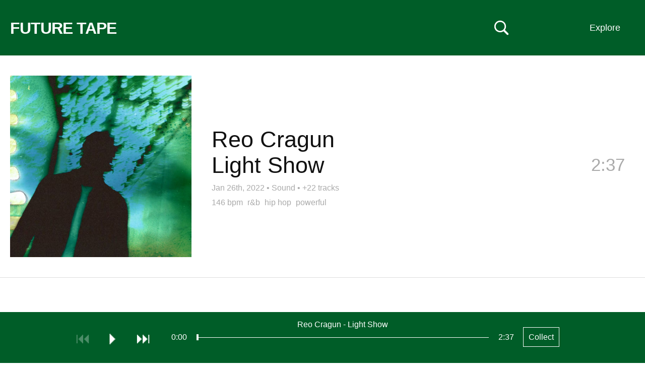

--- FILE ---
content_type: text/html; charset=UTF-8
request_url: https://futuretape.xyz/token/0x0edF898b526203776Ee799eD5F58a3d2651ab39b/26
body_size: 25626
content:
<!DOCTYPE html>
<html lang=en>
<head>
<title>Light Show by Reo Cragun on Future Tape</title>
<!--

Welcome to 

███████╗██╗   ██╗████████╗██╗   ██╗██████╗ ███████╗    ████████╗ █████╗ ██████╗ ███████╗
██╔════╝██║   ██║╚══██╔══╝██║   ██║██╔══██╗██╔════╝    ╚══██╔══╝██╔══██╗██╔══██╗██╔════╝
█████╗  ██║   ██║   ██║   ██║   ██║██████╔╝█████╗         ██║   ███████║██████╔╝█████╗  
██╔══╝  ██║   ██║   ██║   ██║   ██║██╔══██╗██╔══╝         ██║   ██╔══██║██╔═══╝ ██╔══╝  
██║     ╚██████╔╝   ██║   ╚██████╔╝██║  ██║███████╗       ██║   ██║  ██║██║     ███████╗
╚═╝      ╚═════╝    ╚═╝    ╚═════╝ ╚═╝  ╚═╝╚══════╝       ╚═╝   ╚═╝  ╚═╝╚═╝     ╚══════╝
                                                                                        
-->
<meta http-equiv="Content-Type" content="text/html; charset=utf-8" />
<meta name="viewport" content="width=device-width,initial-scale=1" />
<meta property="og:url" content="https://futuretape.xyz/token/0x0edF898b526203776Ee799eD5F58a3d2651ab39b/26" />
<meta property="og:title" content="Light Show by Reo Cragun on Future Tape" />
<meta property="og:description" content="Track minted on Sound" />
<meta property="og:image" content="https://static.hypem.net/resizer_https/sq_1024/aHR0cHM6Ly9kMmk5eWJvdWthMGllaC5jbG91ZGZyb250Lm5ldC9hcnRpc3QtdXBsb2Fkcy8yYjhhNzNiZS04ZGMzLTQ4YTQtOGJlOS02Nzg0NzBkMWE2YWYvUkVMRUFTRV9DT1ZFUl9JTUFHRS82NTc5NDQ0LTMlMjUyMCgxKS5qcGc=" />
<meta property="twitter:card" content="summary" />
<meta name="twitter:title" content="Light Show by Reo Cragun on Future Tape" />
<meta name="twitter:description" content="Track minted on Sound" />
<meta name="twitter:image" content="https://static.hypem.net/resizer_https/sq_1024/aHR0cHM6Ly9kMmk5eWJvdWthMGllaC5jbG91ZGZyb250Lm5ldC9hcnRpc3QtdXBsb2Fkcy8yYjhhNzNiZS04ZGMzLTQ4YTQtOGJlOS02Nzg0NzBkMWE2YWYvUkVMRUFTRV9DT1ZFUl9JTUFHRS82NTc5NDQ0LTMlMjUyMCgxKS5qcGc=" />
<meta name="title" content="Light Show by Reo Cragun on Future Tape" />
<meta name="description" content="Track minted on Sound" />
<link rel="canonical" content="https://futuretape.xyz/token/0x0edF898b526203776Ee799eD5F58a3d2651ab39b/26" />
<link rel="iframely" href="https://futuretape.xyz/embed/token/0x0edF898b526203776Ee799eD5F58a3d2651ab39b/26" media="(aspect-ratio: 1280/720)"/>

<meta name="theme-color" content="#005D28">

<link href="/res/tape_sm.png" rel="icon" type="image/x-icon" />

<style>



:root {

    --fg-color: #ffffff;
    --bg-color: #005D28;

    --border-color: #005D28;

    --button-fg-color: #005D28;
    --button-bg-color: #ffffff;

    --page-bg-color: white;
    --page-bg-hover-color: #eee;
    --page-fg-color: #111;

}

.icon {
    font-family: Arial, Helvetica;
    font-weight: normal;
    font-style: normal;
    display: block;
    text-decoration: inherit;
    font-size: 30px;
    -webkit-font-smoothing: antialiased;
}
.icon:hover {
    cursor: pointer;
    text-decoration: none;
}
.icon.disabled:hover {
    cursor: default;
}

.icon-play:before         { content:  "⏵\FE0E"; }
.icon-pause:before        { content:  "⏸\FE0E"; }
#player-play.pause:before { content:  "⏸\FE0E"; }
#player-play { min-width: 19px; }

.icon-next:before         { content:  "⏭\FE0E"; }
.icon-previous:before     { content:  "⏮\FE0E"; }
.icon-repeat:before       { content:  "R"; }

.icon-favorite:before     { content:  "l"; }
.icon-shuffle:before      { content:  "s"; }
.icon-volume:before       { content:  "v"; }

.icon-speaker:before      { content:  "v"; }
.icon-speaker-mute:before { content:  "m"; }

.icon-logo:before{content:"1";}

.mono { font-family: "Courier New"; }

body { color: var(--page-fg-color); background: var(--page-bg-color); font:14px "Helvetica", sans-serif; line-height: 125%; margin: 0; vertical-align: baseline; }
a { color:#0163dc; text-decoration:none; }
a:hover {text-decoration:underline;}
ul { padding-inline-start: 0; margin: 0; list-style: none;}
p { margin: 0; }

#banner { 
    transition: background-color 0.5s ease-out;
    background-color: var(--bg-color); 
    border-bottom-color: var(--border-color);
    border-bottom-style: solid;
    border-bottom-width: 1px;
    max-height: 109px;
}
#banner, #flag a, #subtitle-new a, .sort li a  { color: var(--fg-color); }

#banner.zoratopia22 {
    background: linear-gradient(180deg, rgba(253,130,14,1) 8%, rgba(203,203,208,1) 18%, rgba(149,148,228,1) 29%, rgba(14,2,253,1) 50%, rgba(255,0,255,1) 75%, rgba(252,110,29,1) 93%);
    background-size: 100% 1000%;
    animation: zoratopia 30s ease infinite;
}
@keyframes zoratopia {
    0% { background-position:50% 0% }
    50% { background-position:50% 100% }
    100% { background-position:50% 0% }
}
#banner.zoratopia22 #subtitle-new { padding-bottom: 20px; margin-top: 0px; display: inline-block; }
#banner.zoratopia22 .header-cta { display: none; }
#banner.zoratopia22 .sort { top: 25px; }
#banner.zoratopia22 .title-img { 
    width: 75%; display: block; margin-left:15px;
}
#banner.zoratopia22 .title-cta { 
    font-size: 36px;
    font-weight: bold;
    text-decoration: underline;
    color: #fff;
    margin-left: 15px;
    display: inline-block;
}

#banner { height: 110px; padding:0; width:100%; z-index: 10; position: relative; }

#flag { position: relative; overflow: hidden; }
#flag a { text-decoration:underline; }
#flag a.embed { display:none; }
#flag h1 { font-size: 18px; font-weight:700;margin: 22px 0 0 20px; position: relative; line-height: 100%; transition: font-size 0.2s ease-out, margin-top 0.2s ease-out; }
#flag h1 a { text-decoration: none; }
#flag span { font-weight:400; margin: 39px 0 0 15px; float: left;}

#banner.profile #flag h1 { font-size: 26px; margin-top: 22px; }
#banner.static #flag h1 { font-size: 32px; letter-spacing: -0.03em; margin-top: 40px; margin-bottom: 10px; }


.header-cta {
    display: block;
    position: absolute;
    right: 185px;
    top: 38px;
}
.header-cta img { width: 120px; height: 40px; }


#search-unit { 
    left: calc(50% - 250px);
    z-index: 20;
    top: 35px;
    position: absolute;
    display: none;
}
#search { 
    display: block;
    background: var(--bg-color);
    font-size: 18px;
    color: var(--fg-color);
    border-style: solid;
    border-width: 1px;
    border-color: var(--fg-color);
    width: 500px;
    margin: 0 auto;
    padding: 10px;

}
#search::placeholder { /* Chrome, Firefox, Opera, Safari 10.1+ */
    color: var(--fg-color);
    opacity: 0.5; /* Firefox */
}

#search-toggle { position:absolute; right: 270px; top:40px; z-index: 35; }
svg#svg-search { width: 30px; height: 30px; }
svg#svg-search path { fill: var(--fg-color); }

a.create {
    position: absolute;
    right: 135px;
    top: 0px;
    display: block;
    padding: 46px 0px 46px 0;
    max-height: 109px;
    width: 110px;
    text-align:center;
    color: var(--fg-color);
    z-index: 31;
    line-height: 18px;
    font-size: 18px;
}


.sort li a, .sort ul { background-color: var(--bg-color); }
.sort li.divider { color: #fff; }
.sort li.special { width: 100%; }

.sort .mobile { display: none; }
.sort { display: block; position: absolute; right: 25px; top: 0px; max-width: 280px; text-align: right; z-index: 30;}
.sort span {
/*    background-image: repeating-linear-gradient(60deg, #c92300, #c92300, var(--bg-color), var(--bg-color), #c92300, #c92300);*/
    background-size: 800% 800%;
    animation: rainbow 30s ease 3;
}
@keyframes rainbow { 
    0%{background-position:0% 50%}
    50%{background-position:100% 50%}
    100%{background-position:0% 50%}
}
.sort span { width: 93px; float: right; clear: left; padding: 46px 0px 46px 0; max-height: 109px; line-height: 18px; font-size: 18px; text-align: center; display: block; width: 110px; text-align:center; }

.sort ul { display: none; text-align: left; position: relative; overflow: hidden; margin-top: 110px; }
.sort:hover ul { display: block; }
.sort li span { background-color: #005D28; border: none; transition: 0.5s; display: block; }
.sort li a { min-width: 90px; display: block; padding: 10px 12px; text-decoration: none; transition: 0.2s; }
.sort li a:hover { background-color: #222; color: #fff; text-decoration: none; }
.sort li { display: block; float: left; width: 50%; }
.sort li:first-child { float: right; }
.sort li.coll-scroll span:hover { background-color: #222; color: #fff; cursor:pointer; }
.sort li.divider { padding: 7px 10px; width: calc(100% - 20px); background-color: #222; font-size: 12px; font-weight: bold; }

/*.sort li a.iphone-app { width:100%; }*/

#tabs { margin-left:20px; margin-top: 18px; }
.tab { 
    margin-top: 0px;
    margin-right: 5px;
    font-size: 20px; 
    display: inline-block; 
    padding: 12px;
    border: 3px solid rgba(255, 255, 255, .2);
    border-bottom: none;
}
.tab.active { 
    border: 3px solid #fff; 
    border-bottom: none; 
 }
.tab a { color: #fff; text-decoration: none; }

#subtitle-new {
    margin-left: 20px;
    font-size: 36px;
    margin-top: 10px;
    margin-right:350px;
    padding-bottom: 15px;
    font-weight: bold;
    line-height: 125%;
}
#subtitle-new a { text-decoration: underline; }

#subtitle-new a.cta-collect {
    font-weight: normal;
    text-decoration: none;
    border: 1px solid var(--fg-color);
    padding: 10px;
    font-size: 16px;
    top: -5px;
    margin-left: 15px;
    position: relative;
}
#subtitle-new a.cta-collect:hover {
    background: var(--fg-color);
    color: var(--bg-color);
}

#container { margin-bottom: 100px; }

h2 { font-weight: normal; font-size: 35px; margin: 50px 20px 20px 20px; line-height:125%; }

/*h3 { font-weight: normal; font-size: 28px; margin-top: 50px; }*/
.about-text { margin: 20px; display: block; line-height: 150%; font-size: 18px; width: 800px; }
.about-text input { font-size: 18px; padding: 10px; }
.about-text form { margin-bottom: 10px; }

.nav { position:absolute;right:45px;top:0;}
.nav strong a{color:#fff;display:block;font-size:11px;padding:2px;}
.nav strong a:hover{color:#000;}

.about { position: relative; overflow: hidden; margin-bottom: 40px; }
hr { border-top: 1px solid #000; margin: 50px 0; }

.webring { margin-top: 20px; }
.webring a { margin: 0px 10px; }
.webring a:first-child { margin-left: 0; }


li.hilite{ background: #fff3d5;}
li.track .track-thumb { position: absolute; left: 20px; height: 100px; width: 100px; background-size: contain; } 

li.track .topX { width: 50px; height: 50px; position: absolute; left: 20px; top: 25px; z-index: 5; }

li.track { 
    border-bottom:1px solid #ddd;
    cursor:pointer;
    padding: 25px 20px 25px 140px; 
    min-height: 100px; 
    position:relative; 
    overflow: hidden; 
    transition: background-color 0.3s ease-out; 
/*    transition: background-color 0.3s ease-out, border-top 0.3s ease-out, border-left 0.3s ease-out, margin-bottom 0.3s ease-out; */
    display: flex; 
    align-items: center; 
    justify-content: space-between; 
}
li.track .clock { position:absolute; color: #AAA; right:30px; top:50px; font-size: 35px; line-height: 125%; transition: opacity 0.3s; }
li.track .clock.green { color:#393; }

li.track .name { font-size:35px; line-height: 115%; margin-right: 150px;  word-wrap: break-word; }

li.track .metadata { font-size: 16px; color: #AAA; line-height: 125%; margin-top: 5px; }
li.track .metadata a { color: #AAA; font-size: 16px; text-decoration: none; }
li.track .metadata a:hover { text-decoration: underline; }
li.track .metadata strong { color: #222; margin-right: 5px; }

li.track.featured { 
    padding: 40px 40px 40px 420px;
    min-height: 360px;
}
li.track.featured .track-thumb {
    width: 360px; height: 360px;
} 
li.track.featured .name {
    font-size: 45px;
    margin-bottom: 10px;
}

li.track.featured .artist, li.track.featured .title {
    display: block;
    float: none;
}

li.track.featured .divider {
    display: none;
}

li.track.featured .clock {
    right: 40px;
    top: 195px;
}
li.track.featured .track-cta { 
    top: 175px;
}

li.track.featured .tags {
    font-size: 16px;
    margin-top:10px;
}
li.track.featured .tags a {
    color: #AAA;
    margin-right: 5px;
}

.track-cta { 
    opacity:0.0;
    font-size: 22px;
    position: absolute;
/*    top: 0px;*/
    right: 0px;
    z-index: 5;
    transition: opacity 0.5s ease-out;
}
.track-cta .share-detail {
    display: inline;
}
.track-cta a {
    float:left;
    margin-left: 0px;
    line-height: 150px;
    width: 150px;
    height: 150px;
    background: var(--page-bg-hover-color);
/*    
    border-color: var(--border-color);
    border-width: 1px;
    border-style: solid;
*/
    color: var(--border-color);
    text-align: center;
}
.track-cta a.copied {
    color: #009d00;
    border-color:#009d00;
}
.track-cta .share.hidden {
    display: none;
}
.track-cta .share-detail {
    display: none;
}
.track-cta .share-detail.active {
    display: inline;
}

li.album-item { min-height: 200px; padding-left: 240px; }
li.album-item .track-thumb { height: 200px; width: 200px; }
li.album-item .artist-album { display: block; }
li.album-item .title { font-size: 20px; }
li.album-item .track-count a { font-size: 20px; color: #AAA; }
li.album-item .clock { top: 95px; }

/*#tracks li.divider { padding: 40px 0; text-align: center; border-bottom: 1px solid #DDD; font-size: 35px; }*/
#tracks li.divider-left { padding: 80px 40px 40px 20px; text-align: left; border-bottom: 1px solid #DDD; font-size: 35px; }

.green { color:#393; }
.grey { color:#555; }

.coll { display: grid; grid-template-columns: 1fr 1fr 1fr 1fr; font-size: 18px; margin: 0px 0 0 15px; width: 1100px; }
.coll span { float: right; display: block; margin-left: 15px; }
.coll span.count, .coll span.name { color: #fff; mix-blend-mode: difference; }
.coll span.name { margin-left: 0; }

.coll a { padding: 15px 15px 15px 5px; color: #fff; line-height: 125%; text-align: right; }
.coll a:hover span { text-decoration: none; }

.artists-coll { display: grid; grid-template-columns: 1fr 1fr 1fr 1fr; width: 1100px; } 

/* thank you https://fffuel.co/cccolor/ */
.genres-coll { display: grid; grid-template-columns: 1fr 1fr 1fr 1fr; width: 1100px; } 
.moods-coll  { display: grid; grid-template-columns: 1fr 1fr; width: 550px; } 

.stat-boxes { margin: 40px 0 0 20px; display: grid; grid-template-columns: 1fr 1fr 1fr 1fr 1fr; width: 1100px; }
.stat-box { position: relative; overflow: hidden; }
.stat-box .number { font-size: 50px; line-height: 125%; }
.stat-box .desc { font-size: 16px; }

#form_msg.success { color: darkgreen; }
#form_msg.error { color: red; }

#delete_confirm #delete_submit {
    background: #c92300;
    padding: 20px;
    color: #fff;
    border: none;
    cursor:pointer;
}


.collection #container, .album #container { position:relative; overflow:hidden; }

.album .track-thumb { display: none; }
.collection #tracks, .album #tracks { 
    position: relative;
    overflow: hidden;
    border-left: 1px solid #ccc;
}
.album li.track { padding-left: 40px; min-height: 75px; }
.collection li.track .metadata, .album li.track .metadata { display: none; }
.album li.track .clock { top: 40px; }
.album .track-cta { top: 20px; }
.album .track-cta a { width: 100px; height: 80px; line-height: 80px; }

/* home for the hover states to not confuse phones */
@media only screen and (min-width: 799px) {

    a.create:hover { 
        text-decoration:none; 
        background: var(--fg-color);
        color: var(--bg-color);        
    }
    .sort span:hover { 
        background: var(--fg-color);
        color: var(--bg-color);        
    }

    li.track:hover { 
        background: var(--page-bg-hover-color); 

/*        border-top: 5px solid #DDD;
        border-left: 5px solid #BBB;
        margin-bottom: -5px;
        border-bottom: 0;
*/
    }

    li.track:hover .clock {
        opacity: 0;
    }
    li.track:hover .track-cta {
        opacity: 1.0;
        transition: opacity 0.5s ease-out;
    }
    .track-cta a:hover {
        text-decoration: none;
/*        border: 1px var(--button-fg-color) solid;*/
        color: var(--button-bg-color);
        background: var(--button-fg-color);
    }
    .track-cta a.copied:hover {
        color: var(--page-bg-color);
/*        border-color: #009d00;*/
        background: #009d00;
    }

    .album-cta:hover {
        text-decoration: none;
        color: var(--bg-color);
        background: var(--fg-color);
    }


}

@media only screen and (max-width: 800px) {

    #container { margin-bottom: 120px; }

    #banner { padding: 0; height: auto; position: relative; overflow: visible; }
    #banner.profile { padding: 0; }
    #flag { margin-right: 50px; }
    #flag h1 { margin: 25px 0px 0 10px; float: none; white-space: nowrap; overflow: hidden; }
    #flag span { margin: 0 0 0 10px; }

    #banner.static { padding: 0 0 5px 0; }
    #banner.static #flag h1 { font-size: 30px; margin-top: 20px; margin-bottom: 5px; }

    .header-cta { display: none; }

    #tabs { margin-left:10px; margin-top: 15px; }
    .tab { 
        margin-top: 0px;
        margin-right: 5px;
        font-size: 16px; 
        display: inline-block; 
        padding: 10px;
        border: 3px solid rgba(255, 255, 255, .2); 
        border-bottom: none; 
    }
    .tab.active { 
        border: 3px solid #fff; 
        border-bottom: none; 
     }
    .tab a { color: #fff; text-decoration: none; }

    #subtitle-new {
        margin-left: 10px;
        font-size: 28px;
        margin-top: 10px;
        margin-right: 20px;
        margin-bottom: 0px;
        padding-bottom: 0px;
        font-weight: bold;
        line-height: 125%;
    }
    #subtitle-new a { text-decoration: underline; }
    #subtitle-new a.cta-collect {
        font-size: 14px;
    }

    #tracks { margin-top: 0px; }

    .ios-top-msg { border-bottom: none; }
    .ios-top-msg a { padding: 12px 10px 15px 10px; display: block; font-size: 17px; background: #003b95; color: #fff; }

    a.create { display: none; }
    #search-toggle { right: 75px; top: 20px; }   
    #search-unit { left: 10px; top: 55px; }
    svg#svg-search { width: 25px; height: 25px; }
    #search { width: calc(100vw - 40px); padding: 7px; }

    li.track .topX { width: 40px; height: 40px; position: absolute; left: 15px; top: 15px; z-index: 5; }

    li.track .track-thumb { position: absolute; float: none; width: 65px; height: 65px; left: 15px; } 
    li.track { display: block; padding: 15px 60px 15px 95px; min-height: 65px; }
    li.track .name { font-size:17px; margin-right: 0; }
    li.track .metadata { margin-top: 5px; font-size:16px; }
    li.track .metadata a { margin-left: 0px; }                           
    li.track .metadata strong { margin-right: 0px; }

    li.track .clock{ font-size: 26px; top: 30px; right: 15px; display: none; }
    li.track .clock.green { color:#393; display: inline; }

    li.track.featured { 
        padding: 0px 0px 15px 0px;
        border-bottom: none;
    }
    li.track.featured .track-thumb {
        width: 100%; height: 100vw; left: auto; padding: 0; position: relative; margin: 0px auto 10px auto; display: block;
    } 
    li.track.featured .name {
        font-size: 28px;
        margin-left: 10px; margin-bottom: 0; line-height: 125%;
        float: none;
        position: relative;
        overflow: hidden;
    }
    li.track.featured .divider { display: block; }
    li.track.featured .artist, li.track.featured .divider, li.track.featured .title { float:left; margin-right: 10px; }
    li.track.featured .tags { margin-left: 10px; }
    li.track.featured .metadata { margin-left: 10px; }
    li.track.featured .clock {
        right: 10px;
        top: calc(100vw + 12px);
    }
    #tracks li.divider-left { line-height: 125%; font-size: 24px; padding: 30px 15px 15px 15px; }

/*    li.album-item .track-thumb {
        width: 85px; height: 85px; left: 5px;
    }
*/ 
    li.album-item .artist-album { font-size: 22px; line-height: 125%; margin-bottom: 5px; }
    li.album-item .title, li.album-item .track-count a { font-size: 15px; }
    li.album-item .more-album a {
        margin-top: 10px;
        padding: 5px 10px;
        color: var(--page-fg-color);
        border: 1px solid var(--page-fg-color);
        display: block;
        text-align: center;
    }

    .track-cta { display: none; }
    li.track.featured .track-cta { 
        display: block;
        opacity: 1.0;
        top: 15px;
        right: 15px;
        position: relative;
        margin-bottom:15px;
        margin-left: 10px;
        width: calc(100% - 15px);
    }
    li.track.featured .track-cta a { width: 100px; height: 40px; margin-left: 15px; margin-bottom: 15px; line-height: 40px; }


    .sort > span { display: none; }
    .sort span { width: auto; background: none; }
    .sort span.mobile { display: block; position: absolute; min-width: auto; font-size: 14px; border: none; right: 5px; padding: 30px 12px; top: -75px; }

    .sort { top: 70px; left: 0; width: 100%; max-width: none; background-image: none; }
    .sort ul { margin-top: -15px; position: relative; overflow: hidden; }
    .sort ul a, .sort li.coll-scroll span { display: block; width: 100%; font-size: 17px; padding: 13px 10px; }

    .sort li { display: block; float: left; width: 50%; }
    .sort li:first-child { float: left; }
    .sort li.coll { display: none; }
    .sort li.divider { clear: both; width: 100%; }

    .coll { display: grid; grid-template-columns: 1fr 1fr; background: #fff; font-size: 16px; margin: 0 0; width: 100%; }
    .coll a { padding: 15px 15px; color: #fff; line-height: 125%; }
    .coll span { float: right; display: block; margin-left: 10px; }
    .artists-coll { display: grid; grid-template-columns: 1fr 1fr; width: 100%; font-size: 16px; } 

    .stat-boxes { grid-template-columns: 1fr 1fr; width: 100%; margin: 20px 0 0 10px; }
    .stat-box { margin-bottom: 20px; }

    .about-text { width: calc(100% - 20px); margin: 20px 10px; }

    h2 { margin: 40px 10px 20px 10px; display: block; font-size: 22px; font-weight: normal; }
    .footer { margin: 20px 10px 120px 10px; }


    #banner.zoratopia22 .title-img { 
        width: 95%; display: block; 
        margin: 20px 0 20px 10px;
    }
    #banner.zoratopia22 #subtitle-new { 
        font-size:  20px;
        margin-top: 10px;
        padding-bottom: 0px;
        display: inline;
    }
    #banner.zoratopia22 .title-cta { 
        /*margin: 0 auto;*/
        float: right;
        font-size: 20px;
        font-weight: bold;
        border: 2px #fff solid;
        color: #fff;
        padding: 10px 10px;
        margin-right: 10px;
        margin-top: -10px;
        text-decoration: none;
        background: #fd53d3;
    }
    #banner.zoratopia22 .sort span.mobile { top: -75px; }
    #banner.zoratopia22 .sort { top: 70px; }
    #banner.zoratopia22 .sort ul { top: 10px; }

    .album li.track { min-height: 30px; padding-top: 20px; padding-left: 15px; }
    .album li.track .name { font-size: 22px; }
    .album li.track .clock { top: 18px; }
}

@keyframes reel-spin {
    from {
        transform: rotate(0deg);
    }
    to {
        transform: rotate(360deg);
    }
}

/* typical rectangular embeds */
@media all and (min-width: 150px) and (max-width: 750px) and (min-height:125px) and (max-height:500px) {

    #container { margin-bottom: 40px; }
    body.track #container { margin-bottom: 0px; }

    #banner { overflow: hidden; padding: 0; top: 0; position: fixed; }
    #banner.static { right: 25px; width: 28px; padding: 0; filter:  drop-shadow(1px 1px 2px rgba(0,0,0,50)) }

    #flag { float: right; margin: 5px; }    
    #banner.static #flag { float: right; margin: 5px; }
    
    #flag h1 { font-size: 16px; margin: 0; }
    #banner.static #flag h1 { font-size: 16px; margin: 0; }
    #banner.static { background: #c92300; border: none; }

    #search-toggle { display: none; }

    #banner.static #flag a.standard { display:none; }
    #banner.static #flag a.embed { 
        color: #fff;
        font-size: 30px; 
        display: block; 
        line-height: 80%; 
        animation: reel-spin 4s linear 0s infinite normal;  
        transform-origin: center 52.2%;      
        animation-play-state: paused;
    }

    #container.playing #banner.static #flag a.embed { 
        animation-play-state: running;
    }

    #subtitle-new { float:left; font-size: 16px; margin: 5px; }
    #banner.static #subtitle-new { display: none; }

    .ios-top-msg { display: none; }

    #tracks { margin-top: 30px; }
    .track.embed #tracks { margin-top: 0; }
    
    #banner.static + #tracks { margin-top: 0; }

    li.track { padding: 10px 10px 10px 60px; min-height: auto; }
    li.track .track-thumb { width: 40px; height: 40px; left: 5px; }
    li.track .clock { top: 22%; }
    li.track .name { margin: 0; font-size: 16px; line-height: 125%; }
    li.track .metadata { margin: 0; }
    li.track .topX { left: 5px; width: 20px; height: 20px; } 

    li.track.featured { padding-bottom: 14px; min-height: auto; }
    li.track.featured .track-thumb { height: calc(100vh - 40px); background-size: cover; background-position: center center; }
    li.track.featured .main-info { display: none; }
    li.track.featured .clock { display: none; }

    li.track.featured .tags, li.track.featured .track-cta { display: none; }

    #tracks li.divider-left { font-size: 20px; padding: 10px 10px 10px 10px; }

    .sort, li.track .metadata strong, .more-tracks { display: none; }

    .collection #tracks, .album #tracks { clear:both; margin-top: 0px; border-left: none; }
    .album li.track { min-height: 20px; }
    .collection li.track .track-thumb, .album li.track .track-thumb { left: 10px; }
    .album li.track .clock { top: 10px; font-size: 16px; }

}

/* wide & thin embeds */ 
@media all and (min-width: 350px) and (max-width: 1000px) and (min-height: 39px) and (max-height:175px) {

    #banner { overflow: hidden; padding: 0; top: 0; position: fixed; }
    #banner.static { right: 0px; height: 100vh; width: 28px; padding: 0; filter:  drop-shadow(1px 1px 2px rgba(0,0,0,50)); z-index: 100; }
    #banner.static { background: #c92300; border: none; }
    #banner.static #flag { float: right; margin: 5px; top: calc(100vh * 0.5 - 18px); }
    #flag { float: right; margin: 5px; }    
    #flag h1 { font-size: 16px; margin: 0; }
    #banner.static #flag h1 { font-size: 16px; margin: 0; }

    #search-toggle { display: none; }

    #banner.static #flag a.standard { display:none; }
    #banner.static #flag a.embed { 
        color: #fff;
        font-size: 30px; 
        display: block; 
        line-height: 80%; 
        animation: reel-spin 4s linear 0s infinite normal;  
        transform-origin: center 52.2%;      
        animation-play-state: paused;
    }

    #container.playing #banner.static #flag a.embed { 
        animation-play-state: running;
    }

    .sort, li.track .metadata strong, .more-tracks { display: none; }

    .main-info {
        display: none;
    }

    li.track.featured { min-height: auto; padding: 0; }
    li.track.featured .clock { display: none; }
    li.track.featured .track-cta { display: none; }    

    li.track.featured .track-thumb {
        width: 100vh;
        height: 100vh;
        margin: 0;
    }

}

body.video { color: #666666; background: #000000; }
body.video li.track { border-bottom: 1px solid #222; }
body.video li.track .metadata strong { color: #666666; }
body.video li.track .metadata a { color: #666666; }
body.video li.track.hilite, li.track.featured.hilite { background-color: #151515; }

body.video li.track:hover { color: #999999; background: #0c0c0c; }
body.video li.track .track-thumb { opacity: 0.6; }
body.video li.track:hover .track-thumb { opacity: 1.0; }
body.video .track-cta a { background: #0c0c0c; border: 1px solid #999999; color: #999999; }
body.video .sort span { background: #000000; }

#container #video-player {
    position: fixed;

    width: 400px;
    height: 250px;

    bottom: 125px;
    right: 30px;


    background: transparent;
    z-index:49;

    transition: width 0.5s, height 0.5s, right 0.5s, bottom 0.5s;

}
@media only screen and (max-width: 800px) {

    #container #video-player {
        width: 240px;
        height: 180px;

        bottom: 100px;
        right: 0px;
    }

}

#container.playing video {
    position: fixed;

    height: 100vh;
    width: 100%;

    bottom: 0px;
    right: 0px;

    background: #000;
    z-index: 49;
}
/*#container.playing #tracks { display: none; }*/

/*
@media (prefers-color-scheme: dark) {

    :root {
        --page-bg-color: black;
        --page-fg-color: #ddd;
        --page-bg-hover-color: #131313;
    }

    li.track { border-bottom: 1px solid #222; }
    li.track .metadata strong { color: #ddd; }
    li.track.hilite, li.track.featured.hilite { background-color: #151515; }

}
*/
</style>



</head>

    
<body class="track ">

    <div id="search-unit">
        <input id="search" name="search" placeholder="Search: Artist, track, wallet"/>
    </div>


    <div id="banner" class="static">

        <div id="flag">
            
            <h1>
                <a class="standard" id="title" href="/">FUTURE TAPE</a>
                <a class="embed" target="_blank" href="/token/0x0edF898b526203776Ee799eD5F58a3d2651ab39b/26">✇</a>
            </h1>

        </div>
    
                <div id="subtitle-new"> </div>
        
        <div id="tabs">
                    </div>

        <a href="" id="search-toggle" alt="Search Music NFTs">
            <svg viewBox="0 0 80 80" xmlns="http://www.w3.org/2000/svg" version="1.1" id="svg-search">
            <g>
                <title>Search Music NFTs</title>
                <g transform="matrix(1 0 0 1 1403.36 696)" id="Regular-S">
                <path id="svg-search-path" d="m-1400.96928,-662.83274c0,17.1386 13.91604,31.0058 31.05474,31.0058c6.5917,0 12.6464,-2.0507 17.6757,-5.5664l18.1641,18.21292c1.0254,0.97656 2.2949,1.41601 3.6133,1.41601c2.832,0 4.8828,-2.14844 4.8828,-4.98047c0,-1.36718 -0.5371,-2.58789 -1.3672,-3.51562l-18.0664,-18.11524c3.8574,-5.1758 6.1035,-11.5234 6.1035,-18.457c0,-17.1387 -13.8672,-31.0547 -31.0058,-31.0547c-17.1387,0 -31.05474,13.916 -31.05474,31.0547zm7.51954,0c0,-13.0371 10.498,-23.5352 23.5352,-23.5352c12.9882,0 23.5351,10.4981 23.5351,23.5352c0,12.9883 -10.5469,23.5351 -23.5351,23.5351c-13.0372,0 -23.5352,-10.5468 -23.5352,-23.5351z" />
                </g>
            </g>
            </svg>
        </a>    

        <!-- <a class="create" href="/create">Create</a> -->

        <div class="sort">
            <span>Explore</span>
            <span class="mobile">Menu</span>
            <ul>
                <li class="special"><a href="https://futuretape.xyz/iphone" target="_blank" class="iphone-app">Get iPhone App</a></li>
                <li class="divider">INFO</li>
                <li><a href="/about">About</a></li>
                <li><a href="/charts">Charts</a></li>
                <li><a href="/embeds">Embed Tracks</a></li>
                <li><a href="/terms">Terms & Privacy</a></li>
                <li class="divider">TRACKS BY PLATFORM</li>
                <li class="platform"><a href="/catalog">Catalog</a></li>
                <li class="platform"><a href="/sound">Sound</a></li>
                <li class="platform"><a href="/nina">Nina</a></li>
                <li class="platform"><a href="/zora">Zora</a></li>
                <!-- <li class="platform"><a href="/riff">Riff</a></li> -->
                <li class="platform"><a href="/supercollector">Supercollector</a></li>
                <li class="divider">EVERYTHING</li>
                <li><a href="/">Latest</a></li>
                <li><a href="/future">Upcoming</a></li>
                <li><a href="/today">Today</a></li>
                <li><a href="/lastweek">Last Week</a></li>
                <li><a href="/albums">Albums</a></li>
                <li><a href="/longform">Podcasts</a></li>
                <li><a href="/search/remix">Remixes</a></li>
                <li><a href="/first-mint">First Mint</a></li>
                                <li><a rel="nofollow" href="/shuffle?r=5Wz2xxQA">Shuffle</a></li>
                <li class="divider">WATCH</li>
                <li class="special"><a href="/zora/video">Zora Theater</a></li>
                <li class="divider">EXPERIMENTAL</li>
                <li><a href="/earliest">Earliest</a></li>
                <li><a href="/longest">Longest</a></li>
                <li><a href="/shortest">Shortest</a></li>
            </ul>
        </div>
        
    </div>

    <div id="container" class="">




        
        

        <ul id="tracks">
            <li class="track featured" id="track-wmjxs" data-itemid="wmjxs">
                
                <div class="track-thumb" alt="" style="background-image: url(https://static.hypem.net/resizer_https/sq_1024/aHR0cHM6Ly9kMmk5eWJvdWthMGllaC5jbG91ZGZyb250Lm5ldC9hcnRpc3QtdXBsb2Fkcy8yYjhhNzNiZS04ZGMzLTQ4YTQtOGJlOS02Nzg0NzBkMWE2YWYvUkVMRUFTRV9DT1ZFUl9JTUFHRS82NTc5NDQ0LTMlMjUyMCgxKS5qcGc=); "></div>

                <div class="main-info">
                    <div class="name"><span class='artist'>Reo Cragun</span><span class='divider'> - </span><span class='title'>Light Show</span></div>

                    <div class="metadata">
                        <a href="https://futuretape.xyz/token/0x0edf898b526203776ee799ed5f58a3d2651ab39b/26">Jan 26th, 2022</a> &bull; <a href="/sound">Sound</a>                           <span class="more-tracks">&bull; <a href="/artist/Reo Cragun">+22 tracks</a></span>                        
                    </div>

                    
                        <div class="tags">

                            <a href="/bpm/144-148">146 bpm</a>                                                            <a href="/tag/r&b">r&b</a>
                                                            <a href="/tag/hip hop">hip hop</a>
                                                            <a href="/tag/powerful">powerful</a>
                            
                        </div>

                     
                </div>

                <div class="clock">2:37</div>

                <div class="track-cta">
                    <a class="share" href="">Share</a>
                    <div class="share-detail">
                        <a class="share-link" href="" data-href="https://futuretape.xyz/token/0x0edf898b526203776ee799ed5f58a3d2651ab39b/26">Copy Link</a>
                        <a class="share-embed" href="" data-href="https://futuretape.xyz/embed/token/0x0edf898b526203776ee799ed5f58a3d2651ab39b/26">Copy Embed</a>
                        <a class="share-tweet" href="https://twitter.com/intent/tweet?_=1769141908&text=listening%20to%20%40ReoCragun%20-%20Light%20Show%20on%20%40future_tape&url=https%3A%2F%2Ffuturetape.xyz%2Ftoken%2F0x0edf898b526203776ee799ed5f58a3d2651ab39b%2F26">Tweet</a>
                    </div>
                    <a class="collect" href="https://www.sound.xyz/reocragun/light-show?referral=0xe13575765a2E90D5aA119150aF9f2A4a8068b4a9">Collect</a>
                </div>

            </li>

<li class="divider-left">More by Reo Cragun</li>            <li class="track" id="track-qg5k7" data-itemid="qg5k7">
                
                <div class="track-thumb" alt="" style="background-image: url(https://static.hypem.net/resizer_https/aHR0cHM6Ly9kMmk5eWJvdWthMGllaC5jbG91ZGZyb250Lm5ldC9hcnRpc3QtdXBsb2Fkcy8yYjhhNzNiZS04ZGMzLTQ4YTQtOGJlOS02Nzg0NzBkMWE2YWYvUkVMRUFTRV9DT1ZFUl9JTUFHRS80NzE1NTIwLW5ld0ltYWdlLnBuZw==); "></div>

                <div class="main-info">
                    <div class="name"><span class='artist'>Reo Cragun</span><span class='divider'> - </span><span class='title'>SUGARFISH</span></div>

                    <div class="metadata">
                        <a href="https://futuretape.xyz/token/0x67e57632881d4a7daba32da827aa5f1696379fb3/1">Jun 18th, 2024</a> &bull; <a href="/sound">Sound</a>                           <span class="more-tracks">&bull; <a href="/artist/Reo Cragun">+22 tracks</a></span>                        
                    </div>

                     
                </div>

                <div class="clock">2:27</div>

                <div class="track-cta">
                    <a class="share" href="">Share</a>
                    <div class="share-detail">
                        <a class="share-link" href="" data-href="https://futuretape.xyz/token/0x67e57632881d4a7daba32da827aa5f1696379fb3/1">Copy Link</a>
                        <a class="share-embed" href="" data-href="https://futuretape.xyz/embed/token/0x67e57632881d4a7daba32da827aa5f1696379fb3/1">Copy Embed</a>
                        <a class="share-tweet" href="https://twitter.com/intent/tweet?_=1769141908&text=listening%20to%20Reo%20Cragun%20-%20SUGARFISH%20on%20%40future_tape&url=https%3A%2F%2Ffuturetape.xyz%2Ftoken%2F0x67e57632881d4a7daba32da827aa5f1696379fb3%2F1">Tweet</a>
                    </div>
                    <a class="collect" href="https://www.sound.xyz/reocragun/sugarfish?referral=0xe13575765a2E90D5aA119150aF9f2A4a8068b4a9">Collect</a>
                </div>

            </li>

            <li class="track" id="track-57ygv" data-itemid="57ygv">
                
                <div class="track-thumb" alt="" style="background-image: url(https://static.hypem.net/resizer_https/aHR0cHM6Ly9kMmk5eWJvdWthMGllaC5jbG91ZGZyb250Lm5ldC9hcnRpc3QtdXBsb2Fkcy8yYjhhNzNiZS04ZGMzLTQ4YTQtOGJlOS02Nzg0NzBkMWE2YWYvUkVMRUFTRV9DT1ZFUl9JTUFHRS82NjA1NzQyLW5ld0ltYWdlLnBuZw==); "></div>

                <div class="main-info">
                    <div class="name"><span class='artist'>Reo Cragun</span><span class='divider'> - </span><span class='title'>GYATT</span></div>

                    <div class="metadata">
                        <a href="https://futuretape.xyz/token/0x992e2c1a8a889ae38ba12b8a44868eeec29d1137/1">May 30th, 2024</a> &bull; <a href="/sound">Sound</a>                           <span class="more-tracks">&bull; <a href="/artist/Reo Cragun">+22 tracks</a></span>                        
                    </div>

                     
                </div>

                <div class="clock">2:21</div>

                <div class="track-cta">
                    <a class="share" href="">Share</a>
                    <div class="share-detail">
                        <a class="share-link" href="" data-href="https://futuretape.xyz/token/0x992e2c1a8a889ae38ba12b8a44868eeec29d1137/1">Copy Link</a>
                        <a class="share-embed" href="" data-href="https://futuretape.xyz/embed/token/0x992e2c1a8a889ae38ba12b8a44868eeec29d1137/1">Copy Embed</a>
                        <a class="share-tweet" href="https://twitter.com/intent/tweet?_=1769141908&text=listening%20to%20Reo%20Cragun%20-%20GYATT%20on%20%40future_tape&url=https%3A%2F%2Ffuturetape.xyz%2Ftoken%2F0x992e2c1a8a889ae38ba12b8a44868eeec29d1137%2F1">Tweet</a>
                    </div>
                    <a class="collect" href="https://www.sound.xyz/reocragun/gyatt?referral=0xe13575765a2E90D5aA119150aF9f2A4a8068b4a9">Collect</a>
                </div>

            </li>

            <li class="track" id="track-bfqo5" data-itemid="bfqo5">
                
                <div class="track-thumb" alt="" style="background-image: url(https://static.hypem.net/resizer_https/aHR0cHM6Ly9kMmk5eWJvdWthMGllaC5jbG91ZGZyb250Lm5ldC9hcnRpc3QtdXBsb2Fkcy8yYjhhNzNiZS04ZGMzLTQ4YTQtOGJlOS02Nzg0NzBkMWE2YWYvUkVMRUFTRV9DT1ZFUl9JTUFHRS85Nzc5MDYzLW5ld0ltYWdlLnBuZw==); "></div>

                <div class="main-info">
                    <div class="name"><span class='artist'>Reo Cragun</span><span class='divider'> - </span><span class='title'>STREAMZ (Collect to Earn $STRM) </span></div>

                    <div class="metadata">
                        <a href="https://futuretape.xyz/token/0xdeb4f256312fa000b8564e0154e2d21b777e8f20/1">Apr 30th, 2024</a> &bull; <a href="/sound">Sound</a>                           <span class="more-tracks">&bull; <a href="/artist/Reo Cragun">+22 tracks</a></span>                        
                    </div>

                     
                </div>

                <div class="clock">1:22</div>

                <div class="track-cta">
                    <a class="share" href="">Share</a>
                    <div class="share-detail">
                        <a class="share-link" href="" data-href="https://futuretape.xyz/token/0xdeb4f256312fa000b8564e0154e2d21b777e8f20/1">Copy Link</a>
                        <a class="share-embed" href="" data-href="https://futuretape.xyz/embed/token/0xdeb4f256312fa000b8564e0154e2d21b777e8f20/1">Copy Embed</a>
                        <a class="share-tweet" href="https://twitter.com/intent/tweet?_=1769141908&text=listening%20to%20Reo%20Cragun%20-%20STREAMZ%20%28Collect%20to%20Earn%20%24STRM%29%20%20on%20%40future_tape&url=https%3A%2F%2Ffuturetape.xyz%2Ftoken%2F0xdeb4f256312fa000b8564e0154e2d21b777e8f20%2F1">Tweet</a>
                    </div>
                    <a class="collect" href="https://www.sound.xyz/reocragun/streamz-collect-to-earn-sstrm?referral=0xe13575765a2E90D5aA119150aF9f2A4a8068b4a9">Collect</a>
                </div>

            </li>

            <li class="track" id="track-aux9w" data-itemid="aux9w">
                
                <div class="track-thumb" alt="" style="background-image: url(https://static.hypem.net/resizer_arweave/sbolQPTsq_5xjNycy0Un8DJqR1jgR5_SCpOTgdx7RKk.jpg); "></div>

                <div class="main-info">
                    <div class="name"><span class='artist'>Reo Cragun</span><span class='divider'> - </span><span class='title'>POPPIN' OUT - CRAIG</span></div>

                    <div class="metadata">
                        <a href="https://futuretape.xyz/token/0x78f1240de8b7e1a01bce287e9daf395e673b303b/4">Jun 14th, 2023</a> &bull; <a href="/sound">Sound</a>                           <span class="more-tracks">&bull; <a href="/artist/Reo Cragun">+22 tracks</a></span>                        
                    </div>

                     
                </div>

                <div class="clock">2:24</div>

                <div class="track-cta">
                    <a class="share" href="">Share</a>
                    <div class="share-detail">
                        <a class="share-link" href="" data-href="https://futuretape.xyz/token/0x78f1240de8b7e1a01bce287e9daf395e673b303b/4">Copy Link</a>
                        <a class="share-embed" href="" data-href="https://futuretape.xyz/embed/token/0x78f1240de8b7e1a01bce287e9daf395e673b303b/4">Copy Embed</a>
                        <a class="share-tweet" href="https://twitter.com/intent/tweet?_=1769141908&text=listening%20to%20Reo%20Cragun%20-%20POPPIN%27%20OUT%20-%20CRAIG%20on%20%40future_tape&url=https%3A%2F%2Ffuturetape.xyz%2Ftoken%2F0x78f1240de8b7e1a01bce287e9daf395e673b303b%2F4">Tweet</a>
                    </div>
                    <a class="collect" href="https://www.sound.xyz/reocragun/poppin-out-craig?referral=0xe13575765a2E90D5aA119150aF9f2A4a8068b4a9">Collect</a>
                </div>

            </li>

<li class="divider-left">Recently minted on Sound</li>            <li class="track" id="track-0tp7p" data-itemid="0tp7p">
                
                <div class="track-thumb" alt="" style="background-image: url(https://static.hypem.net/resizer_https/aHR0cHM6Ly9kMmk5eWJvdWthMGllaC5jbG91ZGZyb250Lm5ldC9hcnRpc3QtdXBsb2Fkcy80NTQ3YjZlYS01ZTUwLTRhN2UtYWQ0OS0yZGNmMzNmYjhmZmMvUkVMRUFTRV9DT1ZFUl9JTUFHRS84NTgxMTUzLW5ld0ltYWdlLnBuZw==); "></div>

                <div class="main-info">
                    <div class="name"><span class='artist'>YUNGKINGSANTTANA</span><span class='divider'> - </span><span class='title'>GETTHO ANGELS</span></div>

                    <div class="metadata">
                        <a href="https://futuretape.xyz/token/0x42b1875bc6e4083d57460157fc61fd33e3b1c30b">May 4th, 2025</a> &bull; <a href="/sound">Sound</a>                                                   
                    </div>

                     
                </div>

                <div class="clock">3:20</div>

                <div class="track-cta">
                    <a class="share" href="">Share</a>
                    <div class="share-detail">
                        <a class="share-link" href="" data-href="https://futuretape.xyz/token/0x42b1875bc6e4083d57460157fc61fd33e3b1c30b">Copy Link</a>
                        <a class="share-embed" href="" data-href="https://futuretape.xyz/embed/token/0x42b1875bc6e4083d57460157fc61fd33e3b1c30b">Copy Embed</a>
                        <a class="share-tweet" href="https://twitter.com/intent/tweet?_=1769141908&text=listening%20to%20YUNGKINGSANTTANA%20-%20GETTHO%20ANGELS%20on%20%40future_tape&url=https%3A%2F%2Ffuturetape.xyz%2Ftoken%2F0x42b1875bc6e4083d57460157fc61fd33e3b1c30b">Tweet</a>
                    </div>
                    <a class="collect" href="https://www.sound.xyz/yungkingsanttana/gettho-angels?referral=0xe13575765a2E90D5aA119150aF9f2A4a8068b4a9">Collect</a>
                </div>

            </li>

            <li class="track" id="track-5ttv9" data-itemid="5ttv9">
                
                <div class="track-thumb" alt="" style="background-image: url(https://static.hypem.net/resizer_https/aHR0cHM6Ly9kMmk5eWJvdWthMGllaC5jbG91ZGZyb250Lm5ldC9hcnRpc3QtdXBsb2Fkcy8yNWRiNzA2ZC03NmU3LTRmODUtYmExNC1iYTIwMDQwNjM3MzEvUkVMRUFTRV9DT1ZFUl9JTUFHRS84NTc3MTY5LW5ld0ltYWdlLnBuZw==); "></div>

                <div class="main-info">
                    <div class="name"><span class='artist'>TTTedm</span><span class='divider'> - </span><span class='title'>Push II (feat. Alisa L Felder)</span></div>

                    <div class="metadata">
                        <a href="https://futuretape.xyz/token/0xd56111535e325cff759a14138d660e1125ec0588">Apr 13th, 2025</a> &bull; <a href="/sound">Sound</a>                           <span class="more-tracks">&bull; <a href="/artist/TTTedm">+93 tracks</a></span>                        
                    </div>

                     
                </div>

                <div class="clock">3:22</div>

                <div class="track-cta">
                    <a class="share" href="">Share</a>
                    <div class="share-detail">
                        <a class="share-link" href="" data-href="https://futuretape.xyz/token/0xd56111535e325cff759a14138d660e1125ec0588">Copy Link</a>
                        <a class="share-embed" href="" data-href="https://futuretape.xyz/embed/token/0xd56111535e325cff759a14138d660e1125ec0588">Copy Embed</a>
                        <a class="share-tweet" href="https://twitter.com/intent/tweet?_=1769141908&text=listening%20to%20TTTedm%20-%20Push%20II%20%28feat.%20Alisa%20L%20Felder%29%20on%20%40future_tape&url=https%3A%2F%2Ffuturetape.xyz%2Ftoken%2F0xd56111535e325cff759a14138d660e1125ec0588">Tweet</a>
                    </div>
                    <a class="collect" href="https://www.sound.xyz/tttedm/push-ii-feat-alisa-l-felder?referral=0xe13575765a2E90D5aA119150aF9f2A4a8068b4a9">Collect</a>
                </div>

            </li>

            <li class="track" id="track-iuta9" data-itemid="iuta9">
                
                <div class="track-thumb" alt="" style="background-image: url(https://static.hypem.net/resizer_https/aHR0cHM6Ly9kMmk5eWJvdWthMGllaC5jbG91ZGZyb250Lm5ldC9hcnRpc3QtdXBsb2Fkcy8yZDZmMzE5NC01MWJjLTQ5NmUtYWIyOS05MTMyNWNlZDNkOTEvUkVMRUFTRV9DT1ZFUl9JTUFHRS8yODIwNDMtbmV3SW1hZ2UucG5n); "></div>

                <div class="main-info">
                    <div class="name"><span class='artist'>Danny Stevens</span><span class='divider'> - </span><span class='title'>How Far I've Come</span></div>

                    <div class="metadata">
                        <a href="https://futuretape.xyz/token/0x0e603d91bf9f22dc630d78bbd923c500102ab684">Mar 26th, 2025</a> &bull; <a href="/sound">Sound</a>                           <span class="more-tracks">&bull; <a href="/artist/Danny Stevens">+11 tracks</a></span>                        
                    </div>

                     
                </div>

                <div class="clock">3:06</div>

                <div class="track-cta">
                    <a class="share" href="">Share</a>
                    <div class="share-detail">
                        <a class="share-link" href="" data-href="https://futuretape.xyz/token/0x0e603d91bf9f22dc630d78bbd923c500102ab684">Copy Link</a>
                        <a class="share-embed" href="" data-href="https://futuretape.xyz/embed/token/0x0e603d91bf9f22dc630d78bbd923c500102ab684">Copy Embed</a>
                        <a class="share-tweet" href="https://twitter.com/intent/tweet?_=1769141908&text=listening%20to%20Danny%20Stevens%20-%20How%20Far%20I%27ve%20Come%20on%20%40future_tape&url=https%3A%2F%2Ffuturetape.xyz%2Ftoken%2F0x0e603d91bf9f22dc630d78bbd923c500102ab684">Tweet</a>
                    </div>
                    <a class="collect" href="https://www.sound.xyz/dannystevens/how-far-ive-come?referral=0xe13575765a2E90D5aA119150aF9f2A4a8068b4a9">Collect</a>
                </div>

            </li>

            <li class="track" id="track-gik03" data-itemid="gik03">
                
                <div class="track-thumb" alt="" style="background-image: url(https://static.hypem.net/resizer_https/aHR0cHM6Ly9kMmk5eWJvdWthMGllaC5jbG91ZGZyb250Lm5ldC9hcnRpc3QtdXBsb2Fkcy85MjliZmQzMi1iZmE1LTQ2OWQtYWNkNy05NjhkYWE0ZmY0MGQvUkVMRUFTRV9DT1ZFUl9JTUFHRS84MjA1NjA2LW5ld0ltYWdlLnBuZw==); "></div>

                <div class="main-info">
                    <div class="name"><span class='artist'>MrPeri0d</span><span class='divider'> - </span><span class='title'>Quick Release</span></div>

                    <div class="metadata">
                        <a href="https://futuretape.xyz/token/0x215ef63ef53536a37e22413fa92c04e92186c441">Mar 6th, 2025</a> &bull; <a href="/sound">Sound</a>                           <span class="more-tracks">&bull; <a href="/artist/MrPeri0d">+24 tracks</a></span>                        
                    </div>

                     
                </div>

                <div class="clock">1:24</div>

                <div class="track-cta">
                    <a class="share" href="">Share</a>
                    <div class="share-detail">
                        <a class="share-link" href="" data-href="https://futuretape.xyz/token/0x215ef63ef53536a37e22413fa92c04e92186c441">Copy Link</a>
                        <a class="share-embed" href="" data-href="https://futuretape.xyz/embed/token/0x215ef63ef53536a37e22413fa92c04e92186c441">Copy Embed</a>
                        <a class="share-tweet" href="https://twitter.com/intent/tweet?_=1769141908&text=listening%20to%20MrPeri0d%20-%20Quick%20Release%20on%20%40future_tape&url=https%3A%2F%2Ffuturetape.xyz%2Ftoken%2F0x215ef63ef53536a37e22413fa92c04e92186c441">Tweet</a>
                    </div>
                    <a class="collect" href="https://www.sound.xyz/mrperi0d/quick-release?referral=0xe13575765a2E90D5aA119150aF9f2A4a8068b4a9">Collect</a>
                </div>

            </li>

            <li class="track" id="track-usx53" data-itemid="usx53">
                
                <div class="track-thumb" alt="" style="background-image: url(https://static.hypem.net/resizer_https/aHR0cHM6Ly9kMmk5eWJvdWthMGllaC5jbG91ZGZyb250Lm5ldC9hcnRpc3QtdXBsb2Fkcy8yZDZmMzE5NC01MWJjLTQ5NmUtYWIyOS05MTMyNWNlZDNkOTEvUkVMRUFTRV9DT1ZFUl9JTUFHRS80Nzc3NTIzLW5ld0ltYWdlLnBuZw==); "></div>

                <div class="main-info">
                    <div class="name"><span class='artist'>Danny Stevens</span><span class='divider'> - </span><span class='title'>Another Night Alone</span></div>

                    <div class="metadata">
                        <a href="https://futuretape.xyz/token/0x247e683781926f38d51d8e1415c8f94976d7217b">Feb 12th, 2025</a> &bull; <a href="/sound">Sound</a>                           <span class="more-tracks">&bull; <a href="/artist/Danny Stevens">+11 tracks</a></span>                        
                    </div>

                     
                </div>

                <div class="clock">3:52</div>

                <div class="track-cta">
                    <a class="share" href="">Share</a>
                    <div class="share-detail">
                        <a class="share-link" href="" data-href="https://futuretape.xyz/token/0x247e683781926f38d51d8e1415c8f94976d7217b">Copy Link</a>
                        <a class="share-embed" href="" data-href="https://futuretape.xyz/embed/token/0x247e683781926f38d51d8e1415c8f94976d7217b">Copy Embed</a>
                        <a class="share-tweet" href="https://twitter.com/intent/tweet?_=1769141908&text=listening%20to%20Danny%20Stevens%20-%20Another%20Night%20Alone%20on%20%40future_tape&url=https%3A%2F%2Ffuturetape.xyz%2Ftoken%2F0x247e683781926f38d51d8e1415c8f94976d7217b">Tweet</a>
                    </div>
                    <a class="collect" href="https://www.sound.xyz/dannystevens/another-night-alone?referral=0xe13575765a2E90D5aA119150aF9f2A4a8068b4a9">Collect</a>
                </div>

            </li>

            <li class="track" id="track-d2x27" data-itemid="d2x27">
                
                <div class="track-thumb" alt="" style="background-image: url(https://static.hypem.net/resizer_https/aHR0cHM6Ly9kMmk5eWJvdWthMGllaC5jbG91ZGZyb250Lm5ldC9hcnRpc3QtdXBsb2Fkcy81ZmFmNTRhZi1iZGM0LTQ4OGUtYjZjYy0wMzAxM2ZiZmM0YjEvUkVMRUFTRV9DT1ZFUl9JTUFHRS83NzI3NzM3LW5ld0ltYWdlLnBuZw==); "></div>

                <div class="main-info">
                    <div class="name"><span class='artist'>James Margolis</span><span class='divider'> - </span><span class='title'>Warning</span></div>

                    <div class="metadata">
                        <a href="https://futuretape.xyz/token/0x443e9b72c154d775bfca067976f590f5f642324e">Feb 1st, 2025</a> &bull; <a href="/sound">Sound</a>                           <span class="more-tracks">&bull; <a href="/artist/James Margolis">+8 tracks</a></span>                        
                    </div>

                     
                </div>

                <div class="clock">2:51</div>

                <div class="track-cta">
                    <a class="share" href="">Share</a>
                    <div class="share-detail">
                        <a class="share-link" href="" data-href="https://futuretape.xyz/token/0x443e9b72c154d775bfca067976f590f5f642324e">Copy Link</a>
                        <a class="share-embed" href="" data-href="https://futuretape.xyz/embed/token/0x443e9b72c154d775bfca067976f590f5f642324e">Copy Embed</a>
                        <a class="share-tweet" href="https://twitter.com/intent/tweet?_=1769141908&text=listening%20to%20James%20Margolis%20-%20Warning%20on%20%40future_tape&url=https%3A%2F%2Ffuturetape.xyz%2Ftoken%2F0x443e9b72c154d775bfca067976f590f5f642324e">Tweet</a>
                    </div>
                    <a class="collect" href="https://www.sound.xyz/jamesmargolis/warning?referral=0xe13575765a2E90D5aA119150aF9f2A4a8068b4a9">Collect</a>
                </div>

            </li>

            <li class="track" id="track-4t9xw" data-itemid="4t9xw">
                
                <div class="track-thumb" alt="" style="background-image: url(https://static.hypem.net/resizer_https/aHR0cHM6Ly9kMmk5eWJvdWthMGllaC5jbG91ZGZyb250Lm5ldC9hcnRpc3QtdXBsb2Fkcy9lYzE0NjhlZS05NDI5LTRjYjMtYjdkMi1iMmVhNTY0NzRlZTkvUkVMRUFTRV9DT1ZFUl9JTUFHRS81NDM4NDU4LW5ld0ltYWdlLnBuZw==); "></div>

                <div class="main-info">
                    <div class="name"><span class='artist'>Amin Mp</span><span class='divider'> - </span><span class='title'>REFIGH ( ft. Saeed MotlaQ )</span></div>

                    <div class="metadata">
                        <a href="https://futuretape.xyz/token/0x422f1d1d3d2320f6a338edc67f71348d8ad187fb">Jan 17th, 2025</a> &bull; <a href="/sound">Sound</a>                           <span class="more-tracks">&bull; <a href="/artist/Amin Mp">+83 tracks</a></span>                        
                    </div>

                     
                </div>

                <div class="clock">4:08</div>

                <div class="track-cta">
                    <a class="share" href="">Share</a>
                    <div class="share-detail">
                        <a class="share-link" href="" data-href="https://futuretape.xyz/token/0x422f1d1d3d2320f6a338edc67f71348d8ad187fb">Copy Link</a>
                        <a class="share-embed" href="" data-href="https://futuretape.xyz/embed/token/0x422f1d1d3d2320f6a338edc67f71348d8ad187fb">Copy Embed</a>
                        <a class="share-tweet" href="https://twitter.com/intent/tweet?_=1769141908&text=listening%20to%20Amin%20Mp%20-%20REFIGH%20%28%20ft.%20Saeed%20MotlaQ%20%29%20on%20%40future_tape&url=https%3A%2F%2Ffuturetape.xyz%2Ftoken%2F0x422f1d1d3d2320f6a338edc67f71348d8ad187fb">Tweet</a>
                    </div>
                    <a class="collect" href="https://www.sound.xyz/aminmp/refigh-ft-saeed-motlaq?referral=0xe13575765a2E90D5aA119150aF9f2A4a8068b4a9">Collect</a>
                </div>

            </li>

            <li class="track" id="track-ae1z3" data-itemid="ae1z3">
                
                <div class="track-thumb" alt="" style="background-image: url(https://static.hypem.net/resizer_https/aHR0cHM6Ly9kMmk5eWJvdWthMGllaC5jbG91ZGZyb250Lm5ldC9hcnRpc3QtdXBsb2Fkcy8wNDE4ZjU1OS1mNzQ3LTQxYjktYjRlMi04ZTJlZWY4ZGRjZWEvUkVMRUFTRV9DT1ZFUl9JTUFHRS8xMjExNDM1LW5ld0ltYWdlLnBuZw==); "></div>

                <div class="main-info">
                    <div class="name"><span class='artist'>ivcained</span><span class='divider'> - </span><span class='title'>WOWOW</span></div>

                    <div class="metadata">
                        <a href="https://futuretape.xyz/token/0xc6211f56b74dfbfa943eb0f540a79ead1381360b/1">Jan 8th, 2025</a> &bull; <a href="/sound">Sound</a>                           <span class="more-tracks">&bull; <a href="/artist/ivcained">+12 tracks</a></span>                        
                    </div>

                     
                </div>

                <div class="clock">4:54</div>

                <div class="track-cta">
                    <a class="share" href="">Share</a>
                    <div class="share-detail">
                        <a class="share-link" href="" data-href="https://futuretape.xyz/token/0xc6211f56b74dfbfa943eb0f540a79ead1381360b/1">Copy Link</a>
                        <a class="share-embed" href="" data-href="https://futuretape.xyz/embed/token/0xc6211f56b74dfbfa943eb0f540a79ead1381360b/1">Copy Embed</a>
                        <a class="share-tweet" href="https://twitter.com/intent/tweet?_=1769141908&text=listening%20to%20ivcained%20-%20WOWOW%20on%20%40future_tape&url=https%3A%2F%2Ffuturetape.xyz%2Ftoken%2F0xc6211f56b74dfbfa943eb0f540a79ead1381360b%2F1">Tweet</a>
                    </div>
                    <a class="collect" href="https://www.sound.xyz/ivcained/wowow?referral=0xe13575765a2E90D5aA119150aF9f2A4a8068b4a9">Collect</a>
                </div>

            </li>

            <li class="track" id="track-dxsm2" data-itemid="dxsm2">
                
                <div class="track-thumb" alt="" style="background-image: url(https://static.hypem.net/resizer_https/aHR0cHM6Ly9kMmk5eWJvdWthMGllaC5jbG91ZGZyb250Lm5ldC9hcnRpc3QtdXBsb2Fkcy8yZDZmMzE5NC01MWJjLTQ5NmUtYWIyOS05MTMyNWNlZDNkOTEvUkVMRUFTRV9DT1ZFUl9JTUFHRS82Nzg0Nzk5LW5ld0ltYWdlLnBuZw==); "></div>

                <div class="main-info">
                    <div class="name"><span class='artist'>Danny Stevens</span><span class='divider'> - </span><span class='title'>On My Way</span></div>

                    <div class="metadata">
                        <a href="https://futuretape.xyz/token/0x68559ba8a725cad66cf8be9dd6f1639f20c85a36">Jan 8th, 2025</a> &bull; <a href="/sound">Sound</a>                           <span class="more-tracks">&bull; <a href="/artist/Danny Stevens">+11 tracks</a></span>                        
                    </div>

                     
                </div>

                <div class="clock">4:24</div>

                <div class="track-cta">
                    <a class="share" href="">Share</a>
                    <div class="share-detail">
                        <a class="share-link" href="" data-href="https://futuretape.xyz/token/0x68559ba8a725cad66cf8be9dd6f1639f20c85a36">Copy Link</a>
                        <a class="share-embed" href="" data-href="https://futuretape.xyz/embed/token/0x68559ba8a725cad66cf8be9dd6f1639f20c85a36">Copy Embed</a>
                        <a class="share-tweet" href="https://twitter.com/intent/tweet?_=1769141908&text=listening%20to%20Danny%20Stevens%20-%20On%20My%20Way%20on%20%40future_tape&url=https%3A%2F%2Ffuturetape.xyz%2Ftoken%2F0x68559ba8a725cad66cf8be9dd6f1639f20c85a36">Tweet</a>
                    </div>
                    <a class="collect" href="https://www.sound.xyz/dannystevens/on-my-way?referral=0xe13575765a2E90D5aA119150aF9f2A4a8068b4a9">Collect</a>
                </div>

            </li>

            <li class="track" id="track-ky0u9" data-itemid="ky0u9">
                
                <div class="track-thumb" alt="" style="background-image: url(https://static.hypem.net/resizer_https/aHR0cHM6Ly9kMmk5eWJvdWthMGllaC5jbG91ZGZyb250Lm5ldC9hcnRpc3QtdXBsb2Fkcy81ZmFmNTRhZi1iZGM0LTQ4OGUtYjZjYy0wMzAxM2ZiZmM0YjEvUkVMRUFTRV9DT1ZFUl9JTUFHRS84NDE2MTI4LW5ld0ltYWdlLnBuZw==); "></div>

                <div class="main-info">
                    <div class="name"><span class='artist'>James Margolis</span><span class='divider'> - </span><span class='title'>Life Is Short</span></div>

                    <div class="metadata">
                        <a href="https://futuretape.xyz/token/0x4f256645467c1aa962e13d77c5b662fb78058965">Jan 1st, 2025</a> &bull; <a href="/sound">Sound</a>                           <span class="more-tracks">&bull; <a href="/artist/James Margolis">+8 tracks</a></span>                        
                    </div>

                     
                </div>

                <div class="clock">4:36</div>

                <div class="track-cta">
                    <a class="share" href="">Share</a>
                    <div class="share-detail">
                        <a class="share-link" href="" data-href="https://futuretape.xyz/token/0x4f256645467c1aa962e13d77c5b662fb78058965">Copy Link</a>
                        <a class="share-embed" href="" data-href="https://futuretape.xyz/embed/token/0x4f256645467c1aa962e13d77c5b662fb78058965">Copy Embed</a>
                        <a class="share-tweet" href="https://twitter.com/intent/tweet?_=1769141908&text=listening%20to%20James%20Margolis%20-%20Life%20Is%20Short%20on%20%40future_tape&url=https%3A%2F%2Ffuturetape.xyz%2Ftoken%2F0x4f256645467c1aa962e13d77c5b662fb78058965">Tweet</a>
                    </div>
                    <a class="collect" href="https://www.sound.xyz/jamesmargolis/life-is-short?referral=0xe13575765a2E90D5aA119150aF9f2A4a8068b4a9">Collect</a>
                </div>

            </li>

            <li class="track" id="track-iccj9" data-itemid="iccj9">
                
                <div class="track-thumb" alt="" style="background-image: url(https://static.hypem.net/resizer_https/aHR0cHM6Ly9kMmk5eWJvdWthMGllaC5jbG91ZGZyb250Lm5ldC9hcnRpc3QtdXBsb2Fkcy9kMDE1M2VmMy1kOTY2LTQ5YTYtYjljOS05ZDEzZmZkMjY0YmQvUkVMRUFTRV9DT1ZFUl9JTUFHRS81MjA0MjI3LW5ld0ltYWdlLnBuZw==); "></div>

                <div class="main-info">
                    <div class="name"><span class='artist'>FonDeW</span><span class='divider'> - </span><span class='title'>Arson's Name</span></div>

                    <div class="metadata">
                        <a href="https://futuretape.xyz/token/0x5d3715c3ff2e28a37ebd9a291a5652b11f0ea587">Jan 1st, 2025</a> &bull; <a href="/sound">Sound</a>                           <span class="more-tracks">&bull; <a href="/artist/FonDeW">+4 tracks</a></span>                        
                    </div>

                     
                </div>

                <div class="clock">3:55</div>

                <div class="track-cta">
                    <a class="share" href="">Share</a>
                    <div class="share-detail">
                        <a class="share-link" href="" data-href="https://futuretape.xyz/token/0x5d3715c3ff2e28a37ebd9a291a5652b11f0ea587">Copy Link</a>
                        <a class="share-embed" href="" data-href="https://futuretape.xyz/embed/token/0x5d3715c3ff2e28a37ebd9a291a5652b11f0ea587">Copy Embed</a>
                        <a class="share-tweet" href="https://twitter.com/intent/tweet?_=1769141908&text=listening%20to%20FonDeW%20-%20Arson%27s%20Name%20on%20%40future_tape&url=https%3A%2F%2Ffuturetape.xyz%2Ftoken%2F0x5d3715c3ff2e28a37ebd9a291a5652b11f0ea587">Tweet</a>
                    </div>
                    <a class="collect" href="https://www.sound.xyz/fondew/arsons-name?referral=0xe13575765a2E90D5aA119150aF9f2A4a8068b4a9">Collect</a>
                </div>

            </li>

            <li class="track" id="track-t8zft" data-itemid="t8zft">
                
                <div class="track-thumb" alt="" style="background-image: url(https://static.hypem.net/resizer_https/aHR0cHM6Ly9kMmk5eWJvdWthMGllaC5jbG91ZGZyb250Lm5ldC9hcnRpc3QtdXBsb2Fkcy9jYWRlOTQ1ZC0xZWFmLTQyMzAtYjYwOC0yMjY3NjFhNTE5ODMvUkVMRUFTRV9DT1ZFUl9JTUFHRS8yOTYxOTU0LW5ld0ltYWdlLnBuZw==); "></div>

                <div class="main-info">
                    <div class="name"><span class='artist'>slatan</span><span class='divider'> - </span><span class='title'>Aku Jual Seni, Kau Nak Curi</span></div>

                    <div class="metadata">
                        <a href="https://futuretape.xyz/token/0xc4474d6b7bcfca63674aec1925adc95228dd03b2">Dec 17th, 2024</a> &bull; <a href="/sound">Sound</a>                           <span class="more-tracks">&bull; <a href="/artist/slatan">+9 tracks</a></span>                        
                    </div>

                     
                </div>

                <div class="clock">3:10</div>

                <div class="track-cta">
                    <a class="share" href="">Share</a>
                    <div class="share-detail">
                        <a class="share-link" href="" data-href="https://futuretape.xyz/token/0xc4474d6b7bcfca63674aec1925adc95228dd03b2">Copy Link</a>
                        <a class="share-embed" href="" data-href="https://futuretape.xyz/embed/token/0xc4474d6b7bcfca63674aec1925adc95228dd03b2">Copy Embed</a>
                        <a class="share-tweet" href="https://twitter.com/intent/tweet?_=1769141908&text=listening%20to%20slatan%20-%20Aku%20Jual%20Seni%2C%20Kau%20Nak%20Curi%20on%20%40future_tape&url=https%3A%2F%2Ffuturetape.xyz%2Ftoken%2F0xc4474d6b7bcfca63674aec1925adc95228dd03b2">Tweet</a>
                    </div>
                    <a class="collect" href="https://www.sound.xyz/slatan/aku-jual-seni-kau-nak-curi?referral=0xe13575765a2E90D5aA119150aF9f2A4a8068b4a9">Collect</a>
                </div>

            </li>

            <li class="track" id="track-0tmjx" data-itemid="0tmjx">
                
                <div class="track-thumb" alt="" style="background-image: url(https://static.hypem.net/resizer_https/aHR0cHM6Ly9kMmk5eWJvdWthMGllaC5jbG91ZGZyb250Lm5ldC9hcnRpc3QtdXBsb2Fkcy8yMDMxNzQ2Zi02ZGUzLTQ2MzgtYWE3Ni1iMGY1NGFlYWY5NWEvUkVMRUFTRV9DT1ZFUl9JTUFHRS8yNzE0MTAzLW5ld0ltYWdlLnBuZw==); "></div>

                <div class="main-info">
                    <div class="name"><span class='artist'>endly</span><span class='divider'> - </span><span class='title'>love me back</span></div>

                    <div class="metadata">
                        <a href="https://futuretape.xyz/token/0x4e3f8e4d81b87a4560e9960bed85c7754111a6ab">Dec 13th, 2024</a> &bull; <a href="/sound">Sound</a>                           <span class="more-tracks">&bull; <a href="/artist/endly">+4 tracks</a></span>                        
                    </div>

                     
                </div>

                <div class="clock">2:40</div>

                <div class="track-cta">
                    <a class="share" href="">Share</a>
                    <div class="share-detail">
                        <a class="share-link" href="" data-href="https://futuretape.xyz/token/0x4e3f8e4d81b87a4560e9960bed85c7754111a6ab">Copy Link</a>
                        <a class="share-embed" href="" data-href="https://futuretape.xyz/embed/token/0x4e3f8e4d81b87a4560e9960bed85c7754111a6ab">Copy Embed</a>
                        <a class="share-tweet" href="https://twitter.com/intent/tweet?_=1769141908&text=listening%20to%20endly%20-%20love%20me%20back%20on%20%40future_tape&url=https%3A%2F%2Ffuturetape.xyz%2Ftoken%2F0x4e3f8e4d81b87a4560e9960bed85c7754111a6ab">Tweet</a>
                    </div>
                    <a class="collect" href="https://www.sound.xyz/endly/love-me-back?referral=0xe13575765a2E90D5aA119150aF9f2A4a8068b4a9">Collect</a>
                </div>

            </li>

            <li class="track" id="track-i0hzb" data-itemid="i0hzb">
                
                <div class="track-thumb" alt="" style="background-image: url(https://static.hypem.net/resizer_https/aHR0cHM6Ly9kMmk5eWJvdWthMGllaC5jbG91ZGZyb250Lm5ldC9hcnRpc3QtdXBsb2Fkcy81ZmFmNTRhZi1iZGM0LTQ4OGUtYjZjYy0wMzAxM2ZiZmM0YjEvUkVMRUFTRV9DT1ZFUl9JTUFHRS8yNDk4NzYwLW5ld0ltYWdlLnBuZw==); "></div>

                <div class="main-info">
                    <div class="name"><span class='artist'>James Margolis</span><span class='divider'> - </span><span class='title'>Just Different</span></div>

                    <div class="metadata">
                        <a href="https://futuretape.xyz/token/0x6b19bcf8be68b234e7b157256ef4b085cefddaeb">Dec 1st, 2024</a> &bull; <a href="/sound">Sound</a>                           <span class="more-tracks">&bull; <a href="/artist/James Margolis">+8 tracks</a></span>                        
                    </div>

                     
                </div>

                <div class="clock">5:37</div>

                <div class="track-cta">
                    <a class="share" href="">Share</a>
                    <div class="share-detail">
                        <a class="share-link" href="" data-href="https://futuretape.xyz/token/0x6b19bcf8be68b234e7b157256ef4b085cefddaeb">Copy Link</a>
                        <a class="share-embed" href="" data-href="https://futuretape.xyz/embed/token/0x6b19bcf8be68b234e7b157256ef4b085cefddaeb">Copy Embed</a>
                        <a class="share-tweet" href="https://twitter.com/intent/tweet?_=1769141908&text=listening%20to%20James%20Margolis%20-%20Just%20Different%20on%20%40future_tape&url=https%3A%2F%2Ffuturetape.xyz%2Ftoken%2F0x6b19bcf8be68b234e7b157256ef4b085cefddaeb">Tweet</a>
                    </div>
                    <a class="collect" href="https://www.sound.xyz/jamesmargolis/just-different?referral=0xe13575765a2E90D5aA119150aF9f2A4a8068b4a9">Collect</a>
                </div>

            </li>

            <li class="track" id="track-tigza" data-itemid="tigza">
                
                <div class="track-thumb" alt="" style="background-image: url(https://static.hypem.net/resizer_https/aHR0cHM6Ly9kMmk5eWJvdWthMGllaC5jbG91ZGZyb250Lm5ldC9hcnRpc3QtdXBsb2Fkcy8yZDZmMzE5NC01MWJjLTQ5NmUtYWIyOS05MTMyNWNlZDNkOTEvUkVMRUFTRV9DT1ZFUl9JTUFHRS83NDY3MjM4LW5ld0ltYWdlLnBuZw==); "></div>

                <div class="main-info">
                    <div class="name"><span class='artist'>Danny Stevens</span><span class='divider'> - </span><span class='title'>BTYLM</span></div>

                    <div class="metadata">
                        <a href="https://futuretape.xyz/token/0x2ce4c188f49fc7b0e04b33e6bfce1e88aed6e11a">Nov 20th, 2024</a> &bull; <a href="/sound">Sound</a>                           <span class="more-tracks">&bull; <a href="/artist/Danny Stevens">+11 tracks</a></span>                        
                    </div>

                     
                </div>

                <div class="clock">3:08</div>

                <div class="track-cta">
                    <a class="share" href="">Share</a>
                    <div class="share-detail">
                        <a class="share-link" href="" data-href="https://futuretape.xyz/token/0x2ce4c188f49fc7b0e04b33e6bfce1e88aed6e11a">Copy Link</a>
                        <a class="share-embed" href="" data-href="https://futuretape.xyz/embed/token/0x2ce4c188f49fc7b0e04b33e6bfce1e88aed6e11a">Copy Embed</a>
                        <a class="share-tweet" href="https://twitter.com/intent/tweet?_=1769141908&text=listening%20to%20Danny%20Stevens%20-%20BTYLM%20on%20%40future_tape&url=https%3A%2F%2Ffuturetape.xyz%2Ftoken%2F0x2ce4c188f49fc7b0e04b33e6bfce1e88aed6e11a">Tweet</a>
                    </div>
                    <a class="collect" href="https://www.sound.xyz/dannystevens/btylm?referral=0xe13575765a2E90D5aA119150aF9f2A4a8068b4a9">Collect</a>
                </div>

            </li>

            <li class="track" id="track-q5jgx" data-itemid="q5jgx">
                
                <div class="track-thumb" alt="" style="background-image: url(https://static.hypem.net/resizer_https/aHR0cHM6Ly9kMmk5eWJvdWthMGllaC5jbG91ZGZyb250Lm5ldC9hcnRpc3QtdXBsb2Fkcy81ZmFmNTRhZi1iZGM0LTQ4OGUtYjZjYy0wMzAxM2ZiZmM0YjEvUkVMRUFTRV9DT1ZFUl9JTUFHRS8zNDQ5NTU5LW5ld0ltYWdlLnBuZw==); "></div>

                <div class="main-info">
                    <div class="name"><span class='artist'>James Margolis</span><span class='divider'> - </span><span class='title'>How Many Guns</span></div>

                    <div class="metadata">
                        <a href="https://futuretape.xyz/token/0xd3cbb5476f8da058472065e0d0f94574ceba4ab7">Nov 1st, 2024</a> &bull; <a href="/sound">Sound</a>                           <span class="more-tracks">&bull; <a href="/artist/James Margolis">+8 tracks</a></span>                        
                    </div>

                     
                </div>

                <div class="clock">4:50</div>

                <div class="track-cta">
                    <a class="share" href="">Share</a>
                    <div class="share-detail">
                        <a class="share-link" href="" data-href="https://futuretape.xyz/token/0xd3cbb5476f8da058472065e0d0f94574ceba4ab7">Copy Link</a>
                        <a class="share-embed" href="" data-href="https://futuretape.xyz/embed/token/0xd3cbb5476f8da058472065e0d0f94574ceba4ab7">Copy Embed</a>
                        <a class="share-tweet" href="https://twitter.com/intent/tweet?_=1769141908&text=listening%20to%20James%20Margolis%20-%20How%20Many%20Guns%20on%20%40future_tape&url=https%3A%2F%2Ffuturetape.xyz%2Ftoken%2F0xd3cbb5476f8da058472065e0d0f94574ceba4ab7">Tweet</a>
                    </div>
                    <a class="collect" href="https://www.sound.xyz/jamesmargolis/how-many-guns?referral=0xe13575765a2E90D5aA119150aF9f2A4a8068b4a9">Collect</a>
                </div>

            </li>

            <li class="track" id="track-koufn" data-itemid="koufn">
                
                <div class="track-thumb" alt="" style="background-image: url(https://static.hypem.net/resizer_https/aHR0cHM6Ly9kMmk5eWJvdWthMGllaC5jbG91ZGZyb250Lm5ldC9hcnRpc3QtdXBsb2Fkcy9mMzc5ZDQ4NC04ZWUyLTRkNDUtODg4NC0wMjBlYTEwYzBiMzQvUkVMRUFTRV9DT1ZFUl9JTUFHRS84Njk2MjI4LW5ld0ltYWdlLnBuZw==); "></div>

                <div class="main-info">
                    <div class="name"><span class='artist'>Keisty Dope</span><span class='divider'> - </span><span class='title'>Started All Again</span></div>

                    <div class="metadata">
                        <a href="https://futuretape.xyz/token/0xf536ad23626c45cb544482cca06ef9c0963e9a78">Oct 23rd, 2024</a> &bull; <a href="/sound">Sound</a>                                                   
                    </div>

                     
                </div>

                <div class="clock">7:43</div>

                <div class="track-cta">
                    <a class="share" href="">Share</a>
                    <div class="share-detail">
                        <a class="share-link" href="" data-href="https://futuretape.xyz/token/0xf536ad23626c45cb544482cca06ef9c0963e9a78">Copy Link</a>
                        <a class="share-embed" href="" data-href="https://futuretape.xyz/embed/token/0xf536ad23626c45cb544482cca06ef9c0963e9a78">Copy Embed</a>
                        <a class="share-tweet" href="https://twitter.com/intent/tweet?_=1769141908&text=listening%20to%20Keisty%20Dope%20-%20Started%20All%20Again%20on%20%40future_tape&url=https%3A%2F%2Ffuturetape.xyz%2Ftoken%2F0xf536ad23626c45cb544482cca06ef9c0963e9a78">Tweet</a>
                    </div>
                    <a class="collect" href="https://www.sound.xyz/keistydope/started-all-again?referral=0xe13575765a2E90D5aA119150aF9f2A4a8068b4a9">Collect</a>
                </div>

            </li>

            <li class="track" id="track-kq91u" data-itemid="kq91u">
                
                <div class="track-thumb" alt="" style="background-image: url(https://static.hypem.net/resizer_https/aHR0cHM6Ly9kMmk5eWJvdWthMGllaC5jbG91ZGZyb250Lm5ldC9hcnRpc3QtdXBsb2Fkcy8yZDZmMzE5NC01MWJjLTQ5NmUtYWIyOS05MTMyNWNlZDNkOTEvUkVMRUFTRV9DT1ZFUl9JTUFHRS8zMDIwMTM5LW5ld0ltYWdlLnBuZw==); "></div>

                <div class="main-info">
                    <div class="name"><span class='artist'>Danny Stevens</span><span class='divider'> - </span><span class='title'>By The Way</span></div>

                    <div class="metadata">
                        <a href="https://futuretape.xyz/token/0xfd7c046c81b80a4e6d61746b0d248bf44eb0827f">Oct 9th, 2024</a> &bull; <a href="/sound">Sound</a>                           <span class="more-tracks">&bull; <a href="/artist/Danny Stevens">+11 tracks</a></span>                        
                    </div>

                     
                </div>

                <div class="clock">3:18</div>

                <div class="track-cta">
                    <a class="share" href="">Share</a>
                    <div class="share-detail">
                        <a class="share-link" href="" data-href="https://futuretape.xyz/token/0xfd7c046c81b80a4e6d61746b0d248bf44eb0827f">Copy Link</a>
                        <a class="share-embed" href="" data-href="https://futuretape.xyz/embed/token/0xfd7c046c81b80a4e6d61746b0d248bf44eb0827f">Copy Embed</a>
                        <a class="share-tweet" href="https://twitter.com/intent/tweet?_=1769141908&text=listening%20to%20Danny%20Stevens%20-%20By%20The%20Way%20on%20%40future_tape&url=https%3A%2F%2Ffuturetape.xyz%2Ftoken%2F0xfd7c046c81b80a4e6d61746b0d248bf44eb0827f">Tweet</a>
                    </div>
                    <a class="collect" href="https://www.sound.xyz/dannystevens/by-the-way?referral=0xe13575765a2E90D5aA119150aF9f2A4a8068b4a9">Collect</a>
                </div>

            </li>

            <li class="track" id="track-sfpec" data-itemid="sfpec">
                
                <div class="track-thumb" alt="" style="background-image: url(https://static.hypem.net/resizer_https/aHR0cHM6Ly9kMmk5eWJvdWthMGllaC5jbG91ZGZyb250Lm5ldC9hcnRpc3QtdXBsb2Fkcy8xMDE4Mjg5Ny0yZjdiLTRlNTAtOTdhMS1hYWFjZWUxOTc0NzYvUkVMRUFTRV9DT1ZFUl9JTUFHRS8yNjU1NDIzLW5ld0ltYWdlLnBuZw==); "></div>

                <div class="main-info">
                    <div class="name"><span class='artist'>ahmed.</span><span class='divider'> - </span><span class='title'>eyesore</span></div>

                    <div class="metadata">
                        <a href="https://futuretape.xyz/token/0xf94b19e7e525faf93f1101bda041df12cd3058c0">Oct 3rd, 2024</a> &bull; <a href="/sound">Sound</a>                                                   
                    </div>

                     
                </div>

                <div class="clock">1:51</div>

                <div class="track-cta">
                    <a class="share" href="">Share</a>
                    <div class="share-detail">
                        <a class="share-link" href="" data-href="https://futuretape.xyz/token/0xf94b19e7e525faf93f1101bda041df12cd3058c0">Copy Link</a>
                        <a class="share-embed" href="" data-href="https://futuretape.xyz/embed/token/0xf94b19e7e525faf93f1101bda041df12cd3058c0">Copy Embed</a>
                        <a class="share-tweet" href="https://twitter.com/intent/tweet?_=1769141908&text=listening%20to%20ahmed.%20-%20eyesore%20on%20%40future_tape&url=https%3A%2F%2Ffuturetape.xyz%2Ftoken%2F0xf94b19e7e525faf93f1101bda041df12cd3058c0">Tweet</a>
                    </div>
                    <a class="collect" href="https://www.sound.xyz/ahmedwithadot/eyesore?referral=0xe13575765a2E90D5aA119150aF9f2A4a8068b4a9">Collect</a>
                </div>

            </li>

            <li class="track" id="track-pu2bp" data-itemid="pu2bp">
                
                <div class="track-thumb" alt="" style="background-image: url(https://static.hypem.net/resizer_https/aHR0cHM6Ly9kMmk5eWJvdWthMGllaC5jbG91ZGZyb250Lm5ldC9hcnRpc3QtdXBsb2Fkcy81ZmFmNTRhZi1iZGM0LTQ4OGUtYjZjYy0wMzAxM2ZiZmM0YjEvUkVMRUFTRV9DT1ZFUl9JTUFHRS85NTQ2OTMwLW5ld0ltYWdlLnBuZw==); "></div>

                <div class="main-info">
                    <div class="name"><span class='artist'>James Margolis</span><span class='divider'> - </span><span class='title'>No Fear</span></div>

                    <div class="metadata">
                        <a href="https://futuretape.xyz/token/0xdef80826e4fd63dc4f9a0c9b9b3c3226197360b7">Oct 1st, 2024</a> &bull; <a href="/sound">Sound</a>                           <span class="more-tracks">&bull; <a href="/artist/James Margolis">+8 tracks</a></span>                        
                    </div>

                     
                </div>

                <div class="clock">4:02</div>

                <div class="track-cta">
                    <a class="share" href="">Share</a>
                    <div class="share-detail">
                        <a class="share-link" href="" data-href="https://futuretape.xyz/token/0xdef80826e4fd63dc4f9a0c9b9b3c3226197360b7">Copy Link</a>
                        <a class="share-embed" href="" data-href="https://futuretape.xyz/embed/token/0xdef80826e4fd63dc4f9a0c9b9b3c3226197360b7">Copy Embed</a>
                        <a class="share-tweet" href="https://twitter.com/intent/tweet?_=1769141908&text=listening%20to%20James%20Margolis%20-%20No%20Fear%20on%20%40future_tape&url=https%3A%2F%2Ffuturetape.xyz%2Ftoken%2F0xdef80826e4fd63dc4f9a0c9b9b3c3226197360b7">Tweet</a>
                    </div>
                    <a class="collect" href="https://www.sound.xyz/jamesmargolis/no-fear?referral=0xe13575765a2E90D5aA119150aF9f2A4a8068b4a9">Collect</a>
                </div>

            </li>

            <li class="track" id="track-3fny4" data-itemid="3fny4">
                
                <div class="track-thumb" alt="" style="background-image: url(https://static.hypem.net/resizer_https/aHR0cHM6Ly9kMmk5eWJvdWthMGllaC5jbG91ZGZyb250Lm5ldC9hcnRpc3QtdXBsb2Fkcy9mYmQ5ODRjYi0xYTZkLTQ1NzAtYTdiNC1kMTkzNjRhNjA4OTQvUkVMRUFTRV9DT1ZFUl9JTUFHRS85NzMwOTc1LW5ld0ltYWdlLnBuZw==); "></div>

                <div class="main-info">
                    <div class="name"><span class='artist'>Kailani</span><span class='divider'> - </span><span class='title'>Best Friend</span></div>

                    <div class="metadata">
                        <a href="https://futuretape.xyz/token/0xeb4d639aad6f804b5b61fddaa11e4202b72ab696">Sep 24th, 2024</a> &bull; <a href="/sound">Sound</a>                                                   
                    </div>

                     
                </div>

                <div class="clock">3:43</div>

                <div class="track-cta">
                    <a class="share" href="">Share</a>
                    <div class="share-detail">
                        <a class="share-link" href="" data-href="https://futuretape.xyz/token/0xeb4d639aad6f804b5b61fddaa11e4202b72ab696">Copy Link</a>
                        <a class="share-embed" href="" data-href="https://futuretape.xyz/embed/token/0xeb4d639aad6f804b5b61fddaa11e4202b72ab696">Copy Embed</a>
                        <a class="share-tweet" href="https://twitter.com/intent/tweet?_=1769141908&text=listening%20to%20Kailani%20-%20Best%20Friend%20on%20%40future_tape&url=https%3A%2F%2Ffuturetape.xyz%2Ftoken%2F0xeb4d639aad6f804b5b61fddaa11e4202b72ab696">Tweet</a>
                    </div>
                    <a class="collect" href="https://www.sound.xyz/kailani/best-friend?referral=0xe13575765a2E90D5aA119150aF9f2A4a8068b4a9">Collect</a>
                </div>

            </li>

            <li class="track" id="track-p8mhj" data-itemid="p8mhj">
                
                <div class="track-thumb" alt="" style="background-image: url(https://static.hypem.net/resizer_https/aHR0cHM6Ly9kMmk5eWJvdWthMGllaC5jbG91ZGZyb250Lm5ldC9hcnRpc3QtdXBsb2Fkcy8zNDRmNjIxNS03MTQ2LTQ2NWEtYTk1Ni1hNjhjZWNjYTNiNzQvUkVMRUFTRV9DT1ZFUl9JTUFHRS8yMTIwODA3LW5ld0ltYWdlLnBuZw==); "></div>

                <div class="main-info">
                    <div class="name"><span class='artist'>Joyrebel Smooth</span><span class='divider'> - </span><span class='title'>Lion's Den</span></div>

                    <div class="metadata">
                        <a href="https://futuretape.xyz/token/0x9d51bf56ac8aacf05393254613bcbdd235caf7d0">Sep 20th, 2024</a> &bull; <a href="/sound">Sound</a>                           <span class="more-tracks">&bull; <a href="/artist/Joyrebel Smooth">+4 tracks</a></span>                        
                    </div>

                     
                </div>

                <div class="clock">4:37</div>

                <div class="track-cta">
                    <a class="share" href="">Share</a>
                    <div class="share-detail">
                        <a class="share-link" href="" data-href="https://futuretape.xyz/token/0x9d51bf56ac8aacf05393254613bcbdd235caf7d0">Copy Link</a>
                        <a class="share-embed" href="" data-href="https://futuretape.xyz/embed/token/0x9d51bf56ac8aacf05393254613bcbdd235caf7d0">Copy Embed</a>
                        <a class="share-tweet" href="https://twitter.com/intent/tweet?_=1769141908&text=listening%20to%20Joyrebel%20Smooth%20-%20Lion%27s%20Den%20on%20%40future_tape&url=https%3A%2F%2Ffuturetape.xyz%2Ftoken%2F0x9d51bf56ac8aacf05393254613bcbdd235caf7d0">Tweet</a>
                    </div>
                    <a class="collect" href="https://www.sound.xyz/joyrebelsmooth/lions-den?referral=0xe13575765a2E90D5aA119150aF9f2A4a8068b4a9">Collect</a>
                </div>

            </li>

            <li class="track" id="track-tvr5i" data-itemid="tvr5i">
                
                <div class="track-thumb" alt="" style="background-image: url(https://static.hypem.net/resizer_https/aHR0cHM6Ly9kMmk5eWJvdWthMGllaC5jbG91ZGZyb250Lm5ldC9hcnRpc3QtdXBsb2Fkcy9hMjE0ZjhjZC0yMTA3LTQwYTAtYjYxNC03M2IyYjIxNDM2MWUvUkVMRUFTRV9DT1ZFUl9JTUFHRS8xMjAwMjQ3LW5ld0ltYWdlLnBuZw==); "></div>

                <div class="main-info">
                    <div class="name"><span class='artist'>Endless Refrain</span><span class='divider'> - </span><span class='title'>Faithful</span></div>

                    <div class="metadata">
                        <a href="https://futuretape.xyz/token/0xe0771ff93e1871c58036171ca76b04c9877053c0">Sep 13th, 2024</a> &bull; <a href="/sound">Sound</a>                           <span class="more-tracks">&bull; <a href="/artist/Endless Refrain">+80 tracks</a></span>                        
                    </div>

                     
                </div>

                <div class="clock">3:13</div>

                <div class="track-cta">
                    <a class="share" href="">Share</a>
                    <div class="share-detail">
                        <a class="share-link" href="" data-href="https://futuretape.xyz/token/0xe0771ff93e1871c58036171ca76b04c9877053c0">Copy Link</a>
                        <a class="share-embed" href="" data-href="https://futuretape.xyz/embed/token/0xe0771ff93e1871c58036171ca76b04c9877053c0">Copy Embed</a>
                        <a class="share-tweet" href="https://twitter.com/intent/tweet?_=1769141908&text=listening%20to%20Endless%20Refrain%20-%20Faithful%20on%20%40future_tape&url=https%3A%2F%2Ffuturetape.xyz%2Ftoken%2F0xe0771ff93e1871c58036171ca76b04c9877053c0">Tweet</a>
                    </div>
                    <a class="collect" href="https://www.sound.xyz/endlessrefrain/faithful?referral=0xe13575765a2E90D5aA119150aF9f2A4a8068b4a9">Collect</a>
                </div>

            </li>

            <li class="track" id="track-9d9y4" data-itemid="9d9y4">
                
                <div class="track-thumb" alt="" style="background-image: url(https://static.hypem.net/resizer_https/aHR0cHM6Ly9kMmk5eWJvdWthMGllaC5jbG91ZGZyb250Lm5ldC9hcnRpc3QtdXBsb2Fkcy9hMjE0ZjhjZC0yMTA3LTQwYTAtYjYxNC03M2IyYjIxNDM2MWUvUkVMRUFTRV9DT1ZFUl9JTUFHRS8xMzg0MTgyLW5ld0ltYWdlLnBuZw==); "></div>

                <div class="main-info">
                    <div class="name"><span class='artist'>Endless Refrain</span><span class='divider'> - </span><span class='title'>Helpful</span></div>

                    <div class="metadata">
                        <a href="https://futuretape.xyz/token/0x7d29cb59f128bf8daed23d1bbcdd378720e8a10b">Sep 13th, 2024</a> &bull; <a href="/sound">Sound</a>                           <span class="more-tracks">&bull; <a href="/artist/Endless Refrain">+80 tracks</a></span>                        
                    </div>

                     
                </div>

                <div class="clock">4:48</div>

                <div class="track-cta">
                    <a class="share" href="">Share</a>
                    <div class="share-detail">
                        <a class="share-link" href="" data-href="https://futuretape.xyz/token/0x7d29cb59f128bf8daed23d1bbcdd378720e8a10b">Copy Link</a>
                        <a class="share-embed" href="" data-href="https://futuretape.xyz/embed/token/0x7d29cb59f128bf8daed23d1bbcdd378720e8a10b">Copy Embed</a>
                        <a class="share-tweet" href="https://twitter.com/intent/tweet?_=1769141908&text=listening%20to%20Endless%20Refrain%20-%20Helpful%20on%20%40future_tape&url=https%3A%2F%2Ffuturetape.xyz%2Ftoken%2F0x7d29cb59f128bf8daed23d1bbcdd378720e8a10b">Tweet</a>
                    </div>
                    <a class="collect" href="https://www.sound.xyz/endlessrefrain/helpful?referral=0xe13575765a2E90D5aA119150aF9f2A4a8068b4a9">Collect</a>
                </div>

            </li>

            <li class="track" id="track-y070t" data-itemid="y070t">
                
                <div class="track-thumb" alt="" style="background-image: url(https://static.hypem.net/resizer_https/aHR0cHM6Ly9kMmk5eWJvdWthMGllaC5jbG91ZGZyb250Lm5ldC9hcnRpc3QtdXBsb2Fkcy9hMjE0ZjhjZC0yMTA3LTQwYTAtYjYxNC03M2IyYjIxNDM2MWUvUkVMRUFTRV9DT1ZFUl9JTUFHRS85NjMzMDUtbmV3SW1hZ2UucG5n); "></div>

                <div class="main-info">
                    <div class="name"><span class='artist'>Endless Refrain</span><span class='divider'> - </span><span class='title'>Fervent</span></div>

                    <div class="metadata">
                        <a href="https://futuretape.xyz/token/0x14b277e17e16524370c82c12d31ddf5ff7db3660">Sep 13th, 2024</a> &bull; <a href="/sound">Sound</a>                           <span class="more-tracks">&bull; <a href="/artist/Endless Refrain">+80 tracks</a></span>                        
                    </div>

                     
                </div>

                <div class="clock">3:33</div>

                <div class="track-cta">
                    <a class="share" href="">Share</a>
                    <div class="share-detail">
                        <a class="share-link" href="" data-href="https://futuretape.xyz/token/0x14b277e17e16524370c82c12d31ddf5ff7db3660">Copy Link</a>
                        <a class="share-embed" href="" data-href="https://futuretape.xyz/embed/token/0x14b277e17e16524370c82c12d31ddf5ff7db3660">Copy Embed</a>
                        <a class="share-tweet" href="https://twitter.com/intent/tweet?_=1769141908&text=listening%20to%20Endless%20Refrain%20-%20Fervent%20on%20%40future_tape&url=https%3A%2F%2Ffuturetape.xyz%2Ftoken%2F0x14b277e17e16524370c82c12d31ddf5ff7db3660">Tweet</a>
                    </div>
                    <a class="collect" href="https://www.sound.xyz/endlessrefrain/fervent?referral=0xe13575765a2E90D5aA119150aF9f2A4a8068b4a9">Collect</a>
                </div>

            </li>

            <li class="track" id="track-4dq14" data-itemid="4dq14">
                
                <div class="track-thumb" alt="" style="background-image: url(https://static.hypem.net/resizer_https/aHR0cHM6Ly9kMmk5eWJvdWthMGllaC5jbG91ZGZyb250Lm5ldC9hcnRpc3QtdXBsb2Fkcy9hMjE0ZjhjZC0yMTA3LTQwYTAtYjYxNC03M2IyYjIxNDM2MWUvUkVMRUFTRV9DT1ZFUl9JTUFHRS84MTY4MDgyLW5ld0ltYWdlLnBuZw==); "></div>

                <div class="main-info">
                    <div class="name"><span class='artist'>Endless Refrain</span><span class='divider'> - </span><span class='title'>Steward</span></div>

                    <div class="metadata">
                        <a href="https://futuretape.xyz/token/0x06302b4326785ba5c5feb209817965f0a2feb2ba">Sep 13th, 2024</a> &bull; <a href="/sound">Sound</a>                           <span class="more-tracks">&bull; <a href="/artist/Endless Refrain">+80 tracks</a></span>                        
                    </div>

                     
                </div>

                <div class="clock">3:05</div>

                <div class="track-cta">
                    <a class="share" href="">Share</a>
                    <div class="share-detail">
                        <a class="share-link" href="" data-href="https://futuretape.xyz/token/0x06302b4326785ba5c5feb209817965f0a2feb2ba">Copy Link</a>
                        <a class="share-embed" href="" data-href="https://futuretape.xyz/embed/token/0x06302b4326785ba5c5feb209817965f0a2feb2ba">Copy Embed</a>
                        <a class="share-tweet" href="https://twitter.com/intent/tweet?_=1769141908&text=listening%20to%20Endless%20Refrain%20-%20Steward%20on%20%40future_tape&url=https%3A%2F%2Ffuturetape.xyz%2Ftoken%2F0x06302b4326785ba5c5feb209817965f0a2feb2ba">Tweet</a>
                    </div>
                    <a class="collect" href="https://www.sound.xyz/endlessrefrain/steward?referral=0xe13575765a2E90D5aA119150aF9f2A4a8068b4a9">Collect</a>
                </div>

            </li>

            <li class="track" id="track-p0aug" data-itemid="p0aug">
                
                <div class="track-thumb" alt="" style="background-image: url(https://static.hypem.net/resizer_https/aHR0cHM6Ly9kMmk5eWJvdWthMGllaC5jbG91ZGZyb250Lm5ldC9hcnRpc3QtdXBsb2Fkcy9kNjM3OWJhYi00ZjljLTRhOTUtODE3OC00MTZlNDFmNTg1ODEvUkVMRUFTRV9DT1ZFUl9JTUFHRS81Mjk1MTgyLW5ld0ltYWdlLnBuZw==); "></div>

                <div class="main-info">
                    <div class="name"><span class='artist'>Nelson Leeroy</span><span class='divider'> - </span><span class='title'>Music (Original Mix)</span></div>

                    <div class="metadata">
                        <a href="https://futuretape.xyz/token/0x2f68ef26c075ea3480582a625921d50d5de5803b">Sep 12th, 2024</a> &bull; <a href="/sound">Sound</a>                           <span class="more-tracks">&bull; <a href="/artist/Nelson Leeroy">+4 tracks</a></span>                        
                    </div>

                     
                </div>

                <div class="clock">4:17</div>

                <div class="track-cta">
                    <a class="share" href="">Share</a>
                    <div class="share-detail">
                        <a class="share-link" href="" data-href="https://futuretape.xyz/token/0x2f68ef26c075ea3480582a625921d50d5de5803b">Copy Link</a>
                        <a class="share-embed" href="" data-href="https://futuretape.xyz/embed/token/0x2f68ef26c075ea3480582a625921d50d5de5803b">Copy Embed</a>
                        <a class="share-tweet" href="https://twitter.com/intent/tweet?_=1769141908&text=listening%20to%20Nelson%20Leeroy%20-%20Music%20%28Original%20Mix%29%20on%20%40future_tape&url=https%3A%2F%2Ffuturetape.xyz%2Ftoken%2F0x2f68ef26c075ea3480582a625921d50d5de5803b">Tweet</a>
                    </div>
                    <a class="collect" href="https://www.sound.xyz/nelsonleeroy/music-original-mix?referral=0xe13575765a2E90D5aA119150aF9f2A4a8068b4a9">Collect</a>
                </div>

            </li>

            <li class="track" id="track-9yepd" data-itemid="9yepd">
                
                <div class="track-thumb" alt="" style="background-image: url(https://static.hypem.net/resizer_https/aHR0cHM6Ly9kMmk5eWJvdWthMGllaC5jbG91ZGZyb250Lm5ldC9hcnRpc3QtdXBsb2Fkcy81MGM5MDQ1NS1mYTYwLTRlYWYtOWVkOC1jMjhkMDgxZTlkYTUvUkVMRUFTRV9DT1ZFUl9JTUFHRS83Nzk0ODc1LW5ld0ltYWdlLnBuZw==); "></div>

                <div class="main-info">
                    <div class="name"><span class='artist'>Poison Peso</span><span class='divider'> - </span><span class='title'>Moor Life Freestlye 17.0</span></div>

                    <div class="metadata">
                        <a href="https://futuretape.xyz/token/0xe6fc03816938fe2a4b86f1a6cf195038aa6699c6">Sep 12th, 2024</a> &bull; <a href="/sound">Sound</a>                                                   
                    </div>

                     
                </div>

                <div class="clock">2:43</div>

                <div class="track-cta">
                    <a class="share" href="">Share</a>
                    <div class="share-detail">
                        <a class="share-link" href="" data-href="https://futuretape.xyz/token/0xe6fc03816938fe2a4b86f1a6cf195038aa6699c6">Copy Link</a>
                        <a class="share-embed" href="" data-href="https://futuretape.xyz/embed/token/0xe6fc03816938fe2a4b86f1a6cf195038aa6699c6">Copy Embed</a>
                        <a class="share-tweet" href="https://twitter.com/intent/tweet?_=1769141908&text=listening%20to%20Poison%20Peso%20-%20Moor%20Life%20Freestlye%2017.0%20on%20%40future_tape&url=https%3A%2F%2Ffuturetape.xyz%2Ftoken%2F0xe6fc03816938fe2a4b86f1a6cf195038aa6699c6">Tweet</a>
                    </div>
                    <a class="collect" href="https://www.sound.xyz/poisonpeso/moor-life-freestlye-170?referral=0xe13575765a2E90D5aA119150aF9f2A4a8068b4a9">Collect</a>
                </div>

            </li>

            <li class="track" id="track-i3t84" data-itemid="i3t84">
                
                <div class="track-thumb" alt="" style="background-image: url(https://static.hypem.net/resizer_https/aHR0cHM6Ly9kMmk5eWJvdWthMGllaC5jbG91ZGZyb250Lm5ldC9hcnRpc3QtdXBsb2Fkcy9hMjE0ZjhjZC0yMTA3LTQwYTAtYjYxNC03M2IyYjIxNDM2MWUvUkVMRUFTRV9DT1ZFUl9JTUFHRS81MDUwNDY2LW5ld0ltYWdlLnBuZw==); "></div>

                <div class="main-info">
                    <div class="name"><span class='artist'>Endless Refrain</span><span class='divider'> - </span><span class='title'>Genuine</span></div>

                    <div class="metadata">
                        <a href="https://futuretape.xyz/token/0x7d7923756a18a1c13166e883245267dab2c05879">Sep 10th, 2024</a> &bull; <a href="/sound">Sound</a>                           <span class="more-tracks">&bull; <a href="/artist/Endless Refrain">+80 tracks</a></span>                        
                    </div>

                     
                </div>

                <div class="clock">3:11</div>

                <div class="track-cta">
                    <a class="share" href="">Share</a>
                    <div class="share-detail">
                        <a class="share-link" href="" data-href="https://futuretape.xyz/token/0x7d7923756a18a1c13166e883245267dab2c05879">Copy Link</a>
                        <a class="share-embed" href="" data-href="https://futuretape.xyz/embed/token/0x7d7923756a18a1c13166e883245267dab2c05879">Copy Embed</a>
                        <a class="share-tweet" href="https://twitter.com/intent/tweet?_=1769141908&text=listening%20to%20Endless%20Refrain%20-%20Genuine%20on%20%40future_tape&url=https%3A%2F%2Ffuturetape.xyz%2Ftoken%2F0x7d7923756a18a1c13166e883245267dab2c05879">Tweet</a>
                    </div>
                    <a class="collect" href="https://www.sound.xyz/endlessrefrain/genuine?referral=0xe13575765a2E90D5aA119150aF9f2A4a8068b4a9">Collect</a>
                </div>

            </li>

            <li class="track" id="track-01iaf" data-itemid="01iaf">
                
                <div class="track-thumb" alt="" style="background-image: url(https://static.hypem.net/resizer_https/aHR0cHM6Ly9kMmk5eWJvdWthMGllaC5jbG91ZGZyb250Lm5ldC9hcnRpc3QtdXBsb2Fkcy9hMjE0ZjhjZC0yMTA3LTQwYTAtYjYxNC03M2IyYjIxNDM2MWUvUkVMRUFTRV9DT1ZFUl9JTUFHRS85NTg2NTUtbmV3SW1hZ2UucG5n); "></div>

                <div class="main-info">
                    <div class="name"><span class='artist'>Endless Refrain</span><span class='divider'> - </span><span class='title'>Honest</span></div>

                    <div class="metadata">
                        <a href="https://futuretape.xyz/token/0x130f436ad36d5ae414015115b925b77e62ac5e83">Sep 9th, 2024</a> &bull; <a href="/sound">Sound</a>                           <span class="more-tracks">&bull; <a href="/artist/Endless Refrain">+80 tracks</a></span>                        
                    </div>

                     
                </div>

                <div class="clock">3:48</div>

                <div class="track-cta">
                    <a class="share" href="">Share</a>
                    <div class="share-detail">
                        <a class="share-link" href="" data-href="https://futuretape.xyz/token/0x130f436ad36d5ae414015115b925b77e62ac5e83">Copy Link</a>
                        <a class="share-embed" href="" data-href="https://futuretape.xyz/embed/token/0x130f436ad36d5ae414015115b925b77e62ac5e83">Copy Embed</a>
                        <a class="share-tweet" href="https://twitter.com/intent/tweet?_=1769141908&text=listening%20to%20Endless%20Refrain%20-%20Honest%20on%20%40future_tape&url=https%3A%2F%2Ffuturetape.xyz%2Ftoken%2F0x130f436ad36d5ae414015115b925b77e62ac5e83">Tweet</a>
                    </div>
                    <a class="collect" href="https://www.sound.xyz/endlessrefrain/honest?referral=0xe13575765a2E90D5aA119150aF9f2A4a8068b4a9">Collect</a>
                </div>

            </li>

            <li class="track" id="track-mdi2p" data-itemid="mdi2p">
                
                <div class="track-thumb" alt="" style="background-image: url(https://static.hypem.net/resizer_https/aHR0cHM6Ly9kMmk5eWJvdWthMGllaC5jbG91ZGZyb250Lm5ldC9hcnRpc3QtdXBsb2Fkcy85YjJlYmMxNi03NGJiLTQyZGYtYjQ1My05ODVlMmE1MDNhYWUvUkVMRUFTRV9DT1ZFUl9JTUFHRS8yNzE4MjcxLW5ld0ltYWdlLnBuZw==); "></div>

                <div class="main-info">
                    <div class="name"><span class='artist'>DJ Lethal Skillz</span><span class='divider'> - </span><span class='title'>ANTIDOTE</span></div>

                    <div class="metadata">
                        <a href="https://futuretape.xyz/token/0x72a8d398d96bfb1f2c61453f43f609b4ab5bc06e">Sep 9th, 2024</a> &bull; <a href="/sound">Sound</a>                           <span class="more-tracks">&bull; <a href="/artist/DJ Lethal Skillz">+5 tracks</a></span>                        
                    </div>

                     
                </div>

                <div class="clock">2:33</div>

                <div class="track-cta">
                    <a class="share" href="">Share</a>
                    <div class="share-detail">
                        <a class="share-link" href="" data-href="https://futuretape.xyz/token/0x72a8d398d96bfb1f2c61453f43f609b4ab5bc06e">Copy Link</a>
                        <a class="share-embed" href="" data-href="https://futuretape.xyz/embed/token/0x72a8d398d96bfb1f2c61453f43f609b4ab5bc06e">Copy Embed</a>
                        <a class="share-tweet" href="https://twitter.com/intent/tweet?_=1769141908&text=listening%20to%20DJ%20Lethal%20Skillz%20-%20ANTIDOTE%20on%20%40future_tape&url=https%3A%2F%2Ffuturetape.xyz%2Ftoken%2F0x72a8d398d96bfb1f2c61453f43f609b4ab5bc06e">Tweet</a>
                    </div>
                    <a class="collect" href="https://www.sound.xyz/djlethalskillz/antidote?referral=0xe13575765a2E90D5aA119150aF9f2A4a8068b4a9">Collect</a>
                </div>

            </li>

            <li class="track" id="track-o1don" data-itemid="o1don">
                
                <div class="track-thumb" alt="" style="background-image: url(https://static.hypem.net/resizer_https/aHR0cHM6Ly9kMmk5eWJvdWthMGllaC5jbG91ZGZyb250Lm5ldC9hcnRpc3QtdXBsb2Fkcy8wMDZmMzFlOS03ZTE2LTRiYzAtYjYxMy1mMDZkNTNlZWQ0NjQvUkVMRUFTRV9DT1ZFUl9JTUFHRS85NDQ4ODAtbmV3SW1hZ2UucG5n); "></div>

                <div class="main-info">
                    <div class="name"><span class='artist'>maak®</span><span class='divider'> - </span><span class='title'>🐥 Smoke (Phonk Type Beat)</span></div>

                    <div class="metadata">
                        <a href="https://futuretape.xyz/token/0x66d4d2e04fc9bdc4adf5eea5c39011378508b68a">Sep 9th, 2024</a> &bull; <a href="/sound">Sound</a>                           <span class="more-tracks">&bull; <a href="/artist/maak®">+214 tracks</a></span>                        
                    </div>

                     
                </div>

                <div class="clock">1:56</div>

                <div class="track-cta">
                    <a class="share" href="">Share</a>
                    <div class="share-detail">
                        <a class="share-link" href="" data-href="https://futuretape.xyz/token/0x66d4d2e04fc9bdc4adf5eea5c39011378508b68a">Copy Link</a>
                        <a class="share-embed" href="" data-href="https://futuretape.xyz/embed/token/0x66d4d2e04fc9bdc4adf5eea5c39011378508b68a">Copy Embed</a>
                        <a class="share-tweet" href="https://twitter.com/intent/tweet?_=1769141908&text=listening%20to%20maak%C2%AE%20-%20%F0%9F%90%A5%20Smoke%20%28Phonk%20Type%20Beat%29%20on%20%40future_tape&url=https%3A%2F%2Ffuturetape.xyz%2Ftoken%2F0x66d4d2e04fc9bdc4adf5eea5c39011378508b68a">Tweet</a>
                    </div>
                    <a class="collect" href="https://www.sound.xyz/whatamaak/smoke-phonk-type-beat?referral=0xe13575765a2E90D5aA119150aF9f2A4a8068b4a9">Collect</a>
                </div>

            </li>

            <li class="track" id="track-dft7q" data-itemid="dft7q">
                
                <div class="track-thumb" alt="" style="background-image: url(https://static.hypem.net/resizer_https/aHR0cHM6Ly9kMmk5eWJvdWthMGllaC5jbG91ZGZyb250Lm5ldC9hcnRpc3QtdXBsb2Fkcy8wMDZmMzFlOS03ZTE2LTRiYzAtYjYxMy1mMDZkNTNlZWQ0NjQvUkVMRUFTRV9DT1ZFUl9JTUFHRS84MjExMzU4LW5ld0ltYWdlLnBuZw==); "></div>

                <div class="main-info">
                    <div class="name"><span class='artist'>maak®</span><span class='divider'> - </span><span class='title'>🎒 YSL (Yeat Type Beat)</span></div>

                    <div class="metadata">
                        <a href="https://futuretape.xyz/token/0xe0e444b3a05fd874a1f6d8dec84e3bc82e5b5504">Sep 8th, 2024</a> &bull; <a href="/sound">Sound</a>                           <span class="more-tracks">&bull; <a href="/artist/maak®">+214 tracks</a></span>                        
                    </div>

                     
                </div>

                <div class="clock">3:46</div>

                <div class="track-cta">
                    <a class="share" href="">Share</a>
                    <div class="share-detail">
                        <a class="share-link" href="" data-href="https://futuretape.xyz/token/0xe0e444b3a05fd874a1f6d8dec84e3bc82e5b5504">Copy Link</a>
                        <a class="share-embed" href="" data-href="https://futuretape.xyz/embed/token/0xe0e444b3a05fd874a1f6d8dec84e3bc82e5b5504">Copy Embed</a>
                        <a class="share-tweet" href="https://twitter.com/intent/tweet?_=1769141908&text=listening%20to%20maak%C2%AE%20-%20%F0%9F%8E%92%20YSL%20%28Yeat%20Type%20Beat%29%20on%20%40future_tape&url=https%3A%2F%2Ffuturetape.xyz%2Ftoken%2F0xe0e444b3a05fd874a1f6d8dec84e3bc82e5b5504">Tweet</a>
                    </div>
                    <a class="collect" href="https://www.sound.xyz/whatamaak/ysl-yeat-type-beat?referral=0xe13575765a2E90D5aA119150aF9f2A4a8068b4a9">Collect</a>
                </div>

            </li>

            <li class="track" id="track-mfh2g" data-itemid="mfh2g">
                
                <div class="track-thumb" alt="" style="background-image: url(https://static.hypem.net/resizer_https/aHR0cHM6Ly9kMmk5eWJvdWthMGllaC5jbG91ZGZyb250Lm5ldC9hcnRpc3QtdXBsb2Fkcy8wMDZmMzFlOS03ZTE2LTRiYzAtYjYxMy1mMDZkNTNlZWQ0NjQvUkVMRUFTRV9DT1ZFUl9JTUFHRS84Njk0ODI4LW5ld0ltYWdlLnBuZw==); "></div>

                <div class="main-info">
                    <div class="name"><span class='artist'>maak®</span><span class='divider'> - </span><span class='title'>🎌 Yatoro (Lil Uzi Vert Type Beat)</span></div>

                    <div class="metadata">
                        <a href="https://futuretape.xyz/token/0xe5f1599099c08889b77366a9535dece2d5af343e">Sep 7th, 2024</a> &bull; <a href="/sound">Sound</a>                           <span class="more-tracks">&bull; <a href="/artist/maak®">+214 tracks</a></span>                        
                    </div>

                     
                </div>

                <div class="clock">3:14</div>

                <div class="track-cta">
                    <a class="share" href="">Share</a>
                    <div class="share-detail">
                        <a class="share-link" href="" data-href="https://futuretape.xyz/token/0xe5f1599099c08889b77366a9535dece2d5af343e">Copy Link</a>
                        <a class="share-embed" href="" data-href="https://futuretape.xyz/embed/token/0xe5f1599099c08889b77366a9535dece2d5af343e">Copy Embed</a>
                        <a class="share-tweet" href="https://twitter.com/intent/tweet?_=1769141908&text=listening%20to%20maak%C2%AE%20-%20%F0%9F%8E%8C%20Yatoro%20%28Lil%20Uzi%20Vert%20Type%20Beat%29%20on%20%40future_tape&url=https%3A%2F%2Ffuturetape.xyz%2Ftoken%2F0xe5f1599099c08889b77366a9535dece2d5af343e">Tweet</a>
                    </div>
                    <a class="collect" href="https://www.sound.xyz/whatamaak/yatoro-lil-uzi-vert-type-beat?referral=0xe13575765a2E90D5aA119150aF9f2A4a8068b4a9">Collect</a>
                </div>

            </li>

            <li class="track" id="track-0m2ip" data-itemid="0m2ip">
                
                <div class="track-thumb" alt="" style="background-image: url(https://static.hypem.net/resizer_https/aHR0cHM6Ly9kMmk5eWJvdWthMGllaC5jbG91ZGZyb250Lm5ldC9hcnRpc3QtdXBsb2Fkcy9iMmFmOWUwMC00MGM4LTQzNGItOGFiMi00N2E4MzljYThjNDIvUkVMRUFTRV9DT1ZFUl9JTUFHRS8xNTQ0NjE2LW5ld0ltYWdlLnBuZw==); "></div>

                <div class="main-info">
                    <div class="name"><span class='artist'>estuardo.</span><span class='divider'> - </span><span class='title'>Switch - (MXNT REMIX)</span></div>

                    <div class="metadata">
                        <a href="https://futuretape.xyz/token/0x17132509a0dd18905ff2a0e106350730371629b6">Sep 6th, 2024</a> &bull; <a href="/sound">Sound</a>                                                   
                    </div>

                     
                </div>

                <div class="clock">3:45</div>

                <div class="track-cta">
                    <a class="share" href="">Share</a>
                    <div class="share-detail">
                        <a class="share-link" href="" data-href="https://futuretape.xyz/token/0x17132509a0dd18905ff2a0e106350730371629b6">Copy Link</a>
                        <a class="share-embed" href="" data-href="https://futuretape.xyz/embed/token/0x17132509a0dd18905ff2a0e106350730371629b6">Copy Embed</a>
                        <a class="share-tweet" href="https://twitter.com/intent/tweet?_=1769141908&text=listening%20to%20estuardo.%20-%20Switch%20-%20%28MXNT%20REMIX%29%20on%20%40future_tape&url=https%3A%2F%2Ffuturetape.xyz%2Ftoken%2F0x17132509a0dd18905ff2a0e106350730371629b6">Tweet</a>
                    </div>
                    <a class="collect" href="https://www.sound.xyz/estuardo/switch-mxnt-remix?referral=0xe13575765a2E90D5aA119150aF9f2A4a8068b4a9">Collect</a>
                </div>

            </li>

            <li class="track" id="track-8emmw" data-itemid="8emmw">
                
                <div class="track-thumb" alt="" style="background-image: url(https://static.hypem.net/resizer_https/aHR0cHM6Ly9kMmk5eWJvdWthMGllaC5jbG91ZGZyb250Lm5ldC9hcnRpc3QtdXBsb2Fkcy8wMDZmMzFlOS03ZTE2LTRiYzAtYjYxMy1mMDZkNTNlZWQ0NjQvUkVMRUFTRV9DT1ZFUl9JTUFHRS85MTI4MTA5LW5ld0ltYWdlLnBuZw==); "></div>

                <div class="main-info">
                    <div class="name"><span class='artist'>maak®</span><span class='divider'> - </span><span class='title'>🏝 Westside California (Jay Rock Type Beat)</span></div>

                    <div class="metadata">
                        <a href="https://futuretape.xyz/token/0x3a19e9b250b51697909bd11c58228a0308b89922">Sep 6th, 2024</a> &bull; <a href="/sound">Sound</a>                           <span class="more-tracks">&bull; <a href="/artist/maak®">+214 tracks</a></span>                        
                    </div>

                     
                </div>

                <div class="clock">2:48</div>

                <div class="track-cta">
                    <a class="share" href="">Share</a>
                    <div class="share-detail">
                        <a class="share-link" href="" data-href="https://futuretape.xyz/token/0x3a19e9b250b51697909bd11c58228a0308b89922">Copy Link</a>
                        <a class="share-embed" href="" data-href="https://futuretape.xyz/embed/token/0x3a19e9b250b51697909bd11c58228a0308b89922">Copy Embed</a>
                        <a class="share-tweet" href="https://twitter.com/intent/tweet?_=1769141908&text=listening%20to%20maak%C2%AE%20-%20%F0%9F%8F%9D%20Westside%20California%20%28Jay%20Rock%20Type%20Beat%29%20on%20%40future_tape&url=https%3A%2F%2Ffuturetape.xyz%2Ftoken%2F0x3a19e9b250b51697909bd11c58228a0308b89922">Tweet</a>
                    </div>
                    <a class="collect" href="https://www.sound.xyz/whatamaak/westside-california-jay-rock-type-beat?referral=0xe13575765a2E90D5aA119150aF9f2A4a8068b4a9">Collect</a>
                </div>

            </li>

            <li class="track" id="track-jyugw" data-itemid="jyugw">
                
                <div class="track-thumb" alt="" style="background-image: url(https://static.hypem.net/resizer_https/aHR0cHM6Ly9kMmk5eWJvdWthMGllaC5jbG91ZGZyb250Lm5ldC9hcnRpc3QtdXBsb2Fkcy83MWNiMDJkNC1hYmIyLTRjYjctYmVlZS05OTIxZjU4OTZjYjUvUkVMRUFTRV9DT1ZFUl9JTUFHRS8yOTAzMjQ5LW5ld0ltYWdlLnBuZw==); "></div>

                <div class="main-info">
                    <div class="name"><span class='artist'>Forenn</span><span class='divider'> - </span><span class='title'>An Ode To Summer</span></div>

                    <div class="metadata">
                        <a href="https://futuretape.xyz/token/0xc6b8e104808c7781fec6885d4b62b6a85797d316">Sep 6th, 2024</a> &bull; <a href="/sound">Sound</a>                                                   
                    </div>

                     
                </div>

                <div class="clock">3:54</div>

                <div class="track-cta">
                    <a class="share" href="">Share</a>
                    <div class="share-detail">
                        <a class="share-link" href="" data-href="https://futuretape.xyz/token/0xc6b8e104808c7781fec6885d4b62b6a85797d316">Copy Link</a>
                        <a class="share-embed" href="" data-href="https://futuretape.xyz/embed/token/0xc6b8e104808c7781fec6885d4b62b6a85797d316">Copy Embed</a>
                        <a class="share-tweet" href="https://twitter.com/intent/tweet?_=1769141908&text=listening%20to%20Forenn%20-%20An%20Ode%20To%20Summer%20on%20%40future_tape&url=https%3A%2F%2Ffuturetape.xyz%2Ftoken%2F0xc6b8e104808c7781fec6885d4b62b6a85797d316">Tweet</a>
                    </div>
                    <a class="collect" href="https://www.sound.xyz/forenn/an-ode-to-summer?referral=0xe13575765a2E90D5aA119150aF9f2A4a8068b4a9">Collect</a>
                </div>

            </li>

            <li class="track" id="track-7zkqs" data-itemid="7zkqs">
                
                <div class="track-thumb" alt="" style="background-image: url(https://static.hypem.net/resizer_https/aHR0cHM6Ly9kMmk5eWJvdWthMGllaC5jbG91ZGZyb250Lm5ldC9hcnRpc3QtdXBsb2Fkcy85NTJlODA5YS01ZWE2LTQ5YWMtOWE0Ni1mOWQxNTY5NjQ1NDYvUkVMRUFTRV9DT1ZFUl9JTUFHRS82Mjg0Nzk2LW5ld0ltYWdlLnBuZw==); "></div>

                <div class="main-info">
                    <div class="name"><span class='artist'>Kayode</span><span class='divider'> - </span><span class='title'>Network & Get Paid</span></div>

                    <div class="metadata">
                        <a href="https://futuretape.xyz/token/0xa0a7b2fe11e800628676d232432a43540563520c">Sep 6th, 2024</a> &bull; <a href="/sound">Sound</a>                           <span class="more-tracks">&bull; <a href="/artist/Kayode">+6 tracks</a></span>                        
                    </div>

                     
                </div>

                <div class="clock">4:22</div>

                <div class="track-cta">
                    <a class="share" href="">Share</a>
                    <div class="share-detail">
                        <a class="share-link" href="" data-href="https://futuretape.xyz/token/0xa0a7b2fe11e800628676d232432a43540563520c">Copy Link</a>
                        <a class="share-embed" href="" data-href="https://futuretape.xyz/embed/token/0xa0a7b2fe11e800628676d232432a43540563520c">Copy Embed</a>
                        <a class="share-tweet" href="https://twitter.com/intent/tweet?_=1769141908&text=listening%20to%20Kayode%20-%20Network%20%26%20Get%20Paid%20on%20%40future_tape&url=https%3A%2F%2Ffuturetape.xyz%2Ftoken%2F0xa0a7b2fe11e800628676d232432a43540563520c">Tweet</a>
                    </div>
                    <a class="collect" href="https://www.sound.xyz/kayodeolumoroti/network-and-get-paid?referral=0xe13575765a2E90D5aA119150aF9f2A4a8068b4a9">Collect</a>
                </div>

            </li>

            <li class="track" id="track-ssysd" data-itemid="ssysd">
                
                <div class="track-thumb" alt="" style="background-image: url(https://static.hypem.net/resizer_https/aHR0cHM6Ly9kMmk5eWJvdWthMGllaC5jbG91ZGZyb250Lm5ldC9hcnRpc3QtdXBsb2Fkcy8wMDZmMzFlOS03ZTE2LTRiYzAtYjYxMy1mMDZkNTNlZWQ0NjQvUkVMRUFTRV9DT1ZFUl9JTUFHRS82ODk4NDIyLW5ld0ltYWdlLnBuZw==); "></div>

                <div class="main-info">
                    <div class="name"><span class='artist'>maak®</span><span class='divider'> - </span><span class='title'>🍉 Void (KANKAN Type Beat)</span></div>

                    <div class="metadata">
                        <a href="https://futuretape.xyz/token/0x422e7c44828eaf07b9780f9ffbebd0989438c1a7">Sep 5th, 2024</a> &bull; <a href="/sound">Sound</a>                           <span class="more-tracks">&bull; <a href="/artist/maak®">+214 tracks</a></span>                        
                    </div>

                     
                </div>

                <div class="clock">2:48</div>

                <div class="track-cta">
                    <a class="share" href="">Share</a>
                    <div class="share-detail">
                        <a class="share-link" href="" data-href="https://futuretape.xyz/token/0x422e7c44828eaf07b9780f9ffbebd0989438c1a7">Copy Link</a>
                        <a class="share-embed" href="" data-href="https://futuretape.xyz/embed/token/0x422e7c44828eaf07b9780f9ffbebd0989438c1a7">Copy Embed</a>
                        <a class="share-tweet" href="https://twitter.com/intent/tweet?_=1769141908&text=listening%20to%20maak%C2%AE%20-%20%F0%9F%8D%89%20Void%20%28KANKAN%20Type%20Beat%29%20on%20%40future_tape&url=https%3A%2F%2Ffuturetape.xyz%2Ftoken%2F0x422e7c44828eaf07b9780f9ffbebd0989438c1a7">Tweet</a>
                    </div>
                    <a class="collect" href="https://www.sound.xyz/whatamaak/void-kankan-type-beat?referral=0xe13575765a2E90D5aA119150aF9f2A4a8068b4a9">Collect</a>
                </div>

            </li>

            <li class="track" id="track-efcc4" data-itemid="efcc4">
                
                <div class="track-thumb" alt="" style="background-image: url(https://static.hypem.net/resizer_https/aHR0cHM6Ly9kMmk5eWJvdWthMGllaC5jbG91ZGZyb250Lm5ldC9hcnRpc3QtdXBsb2Fkcy8wMDZmMzFlOS03ZTE2LTRiYzAtYjYxMy1mMDZkNTNlZWQ0NjQvUkVMRUFTRV9DT1ZFUl9JTUFHRS8zNDIxMzczLW5ld0ltYWdlLnBuZw==); "></div>

                <div class="main-info">
                    <div class="name"><span class='artist'>maak®</span><span class='divider'> - </span><span class='title'>💄 Vetements (Rihanna Type Beat)</span></div>

                    <div class="metadata">
                        <a href="https://futuretape.xyz/token/0x254a801fbb3c05cf87479cf4b1a13b4b8c1cfaca">Sep 4th, 2024</a> &bull; <a href="/sound">Sound</a>                           <span class="more-tracks">&bull; <a href="/artist/maak®">+214 tracks</a></span>                        
                    </div>

                     
                </div>

                <div class="clock">2:45</div>

                <div class="track-cta">
                    <a class="share" href="">Share</a>
                    <div class="share-detail">
                        <a class="share-link" href="" data-href="https://futuretape.xyz/token/0x254a801fbb3c05cf87479cf4b1a13b4b8c1cfaca">Copy Link</a>
                        <a class="share-embed" href="" data-href="https://futuretape.xyz/embed/token/0x254a801fbb3c05cf87479cf4b1a13b4b8c1cfaca">Copy Embed</a>
                        <a class="share-tweet" href="https://twitter.com/intent/tweet?_=1769141908&text=listening%20to%20maak%C2%AE%20-%20%F0%9F%92%84%20Vetements%20%28Rihanna%20Type%20Beat%29%20on%20%40future_tape&url=https%3A%2F%2Ffuturetape.xyz%2Ftoken%2F0x254a801fbb3c05cf87479cf4b1a13b4b8c1cfaca">Tweet</a>
                    </div>
                    <a class="collect" href="https://www.sound.xyz/whatamaak/vetements-rihanna-type-beat?referral=0xe13575765a2E90D5aA119150aF9f2A4a8068b4a9">Collect</a>
                </div>

            </li>

            <li class="track" id="track-rv5is" data-itemid="rv5is">
                
                <div class="track-thumb" alt="" style="background-image: url(https://static.hypem.net/resizer_https/aHR0cHM6Ly9kMmk5eWJvdWthMGllaC5jbG91ZGZyb250Lm5ldC9hcnRpc3QtdXBsb2Fkcy8wM2MzODk0NS0yZjM1LTRjMmYtOGZlMC0xODVlYmM3OWZjMzYvUkVMRUFTRV9DT1ZFUl9JTUFHRS8yNjgyMDUwLW5ld0ltYWdlLnBuZw==); "></div>

                <div class="main-info">
                    <div class="name"><span class='artist'>HARRY WAS HERE</span><span class='divider'> - </span><span class='title'>OD</span></div>

                    <div class="metadata">
                        <a href="https://futuretape.xyz/token/0xdc32b3d04fac5bd4edbc4ee39d3b483a0795d4c8">Sep 4th, 2024</a> &bull; <a href="/sound">Sound</a>                           <span class="more-tracks">&bull; <a href="/artist/HARRY WAS HERE">+14 tracks</a></span>                        
                    </div>

                     
                </div>

                <div class="clock">2:23</div>

                <div class="track-cta">
                    <a class="share" href="">Share</a>
                    <div class="share-detail">
                        <a class="share-link" href="" data-href="https://futuretape.xyz/token/0xdc32b3d04fac5bd4edbc4ee39d3b483a0795d4c8">Copy Link</a>
                        <a class="share-embed" href="" data-href="https://futuretape.xyz/embed/token/0xdc32b3d04fac5bd4edbc4ee39d3b483a0795d4c8">Copy Embed</a>
                        <a class="share-tweet" href="https://twitter.com/intent/tweet?_=1769141908&text=listening%20to%20HARRY%20WAS%20HERE%20-%20OD%20on%20%40future_tape&url=https%3A%2F%2Ffuturetape.xyz%2Ftoken%2F0xdc32b3d04fac5bd4edbc4ee39d3b483a0795d4c8">Tweet</a>
                    </div>
                    <a class="collect" href="https://www.sound.xyz/harrywashere/od?referral=0xe13575765a2E90D5aA119150aF9f2A4a8068b4a9">Collect</a>
                </div>

            </li>

            <li class="track" id="track-5piwo" data-itemid="5piwo">
                
                <div class="track-thumb" alt="" style="background-image: url(https://static.hypem.net/resizer_https/aHR0cHM6Ly9kMmk5eWJvdWthMGllaC5jbG91ZGZyb250Lm5ldC9hcnRpc3QtdXBsb2Fkcy9kN2MwM2UwMC1mMTQwLTQ3MjgtOWE2ZC1lMjJjMTg2NDU2ZjcvUkVMRUFTRV9DT1ZFUl9JTUFHRS81NTYxOTQ0LW5ld0ltYWdlLnBuZw==); "></div>

                <div class="main-info">
                    <div class="name"><span class='artist'>Prod. Jansha</span><span class='divider'> - </span><span class='title'>Detroit Beat Type #2</span></div>

                    <div class="metadata">
                        <a href="https://futuretape.xyz/token/0x0dd354f69ff9df6124be8fc81fbd0ec5de808963">Sep 4th, 2024</a> &bull; <a href="/sound">Sound</a>                           <span class="more-tracks">&bull; <a href="/artist/Prod. Jansha">+8 tracks</a></span>                        
                    </div>

                     
                </div>

                <div class="clock">2:36</div>

                <div class="track-cta">
                    <a class="share" href="">Share</a>
                    <div class="share-detail">
                        <a class="share-link" href="" data-href="https://futuretape.xyz/token/0x0dd354f69ff9df6124be8fc81fbd0ec5de808963">Copy Link</a>
                        <a class="share-embed" href="" data-href="https://futuretape.xyz/embed/token/0x0dd354f69ff9df6124be8fc81fbd0ec5de808963">Copy Embed</a>
                        <a class="share-tweet" href="https://twitter.com/intent/tweet?_=1769141908&text=listening%20to%20Prod.%20Jansha%20-%20Detroit%20Beat%20Type%20%232%20on%20%40future_tape&url=https%3A%2F%2Ffuturetape.xyz%2Ftoken%2F0x0dd354f69ff9df6124be8fc81fbd0ec5de808963">Tweet</a>
                    </div>
                    <a class="collect" href="https://www.sound.xyz/prodjansha/detroit-beat-type-2?referral=0xe13575765a2E90D5aA119150aF9f2A4a8068b4a9">Collect</a>
                </div>

            </li>

            <li class="track" id="track-cx01f" data-itemid="cx01f">
                
                <div class="track-thumb" alt="" style="background-image: url(https://static.hypem.net/resizer_https/aHR0cHM6Ly9kMmk5eWJvdWthMGllaC5jbG91ZGZyb250Lm5ldC9hcnRpc3QtdXBsb2Fkcy81MDBjNjQ4MS1hOTQwLTQ5MTgtYTE2Ny1kNjU3ZjNhNWZlODUvUkVMRUFTRV9DT1ZFUl9JTUFHRS8xMTk4OTY1LW5ld0ltYWdlLnBuZw==); "></div>

                <div class="main-info">
                    <div class="name"><span class='artist'>BeatLink</span><span class='divider'> - </span><span class='title'>Beat #3 - Trap It</span></div>

                    <div class="metadata">
                        <a href="https://futuretape.xyz/token/0x0630f09877ac3344c2df64f8ff36001a296d3244">Sep 3rd, 2024</a> &bull; <a href="/sound">Sound</a>                                                   
                    </div>

                     
                </div>

                <div class="clock">3:36</div>

                <div class="track-cta">
                    <a class="share" href="">Share</a>
                    <div class="share-detail">
                        <a class="share-link" href="" data-href="https://futuretape.xyz/token/0x0630f09877ac3344c2df64f8ff36001a296d3244">Copy Link</a>
                        <a class="share-embed" href="" data-href="https://futuretape.xyz/embed/token/0x0630f09877ac3344c2df64f8ff36001a296d3244">Copy Embed</a>
                        <a class="share-tweet" href="https://twitter.com/intent/tweet?_=1769141908&text=listening%20to%20BeatLink%20-%20Beat%20%233%20-%20Trap%20It%20on%20%40future_tape&url=https%3A%2F%2Ffuturetape.xyz%2Ftoken%2F0x0630f09877ac3344c2df64f8ff36001a296d3244">Tweet</a>
                    </div>
                    <a class="collect" href="https://www.sound.xyz/beatlink/beat-3-trap-it?referral=0xe13575765a2E90D5aA119150aF9f2A4a8068b4a9">Collect</a>
                </div>

            </li>

            <li class="track" id="track-2wxj7" data-itemid="2wxj7">
                
                <div class="track-thumb" alt="" style="background-image: url(https://static.hypem.net/resizer_https/aHR0cHM6Ly9kMmk5eWJvdWthMGllaC5jbG91ZGZyb250Lm5ldC9hcnRpc3QtdXBsb2Fkcy8zNDA2YjZjYS01YTMwLTRhOWYtODBkMy00MWRjMzg5ODRmYjUvUkVMRUFTRV9DT1ZFUl9JTUFHRS83NTYxMjA5LW5ld0ltYWdlLnBuZw==); "></div>

                <div class="main-info">
                    <div class="name"><span class='artist'>Borja Moskv</span><span class='divider'> - </span><span class='title'>En Viena</span></div>

                    <div class="metadata">
                        <a href="https://futuretape.xyz/token/0x0a6701b3828dc17e757c2ddadc09cca4bd5824d2">Sep 3rd, 2024</a> &bull; <a href="/sound">Sound</a>                           <span class="more-tracks">&bull; <a href="/artist/Borja Moskv">+93 tracks</a></span>                        
                    </div>

                     
                </div>

                <div class="clock">3:58</div>

                <div class="track-cta">
                    <a class="share" href="">Share</a>
                    <div class="share-detail">
                        <a class="share-link" href="" data-href="https://futuretape.xyz/token/0x0a6701b3828dc17e757c2ddadc09cca4bd5824d2">Copy Link</a>
                        <a class="share-embed" href="" data-href="https://futuretape.xyz/embed/token/0x0a6701b3828dc17e757c2ddadc09cca4bd5824d2">Copy Embed</a>
                        <a class="share-tweet" href="https://twitter.com/intent/tweet?_=1769141908&text=listening%20to%20Borja%20Moskv%20-%20En%20Viena%20on%20%40future_tape&url=https%3A%2F%2Ffuturetape.xyz%2Ftoken%2F0x0a6701b3828dc17e757c2ddadc09cca4bd5824d2">Tweet</a>
                    </div>
                    <a class="collect" href="https://www.sound.xyz/borjamoskv/en-viena?referral=0xe13575765a2E90D5aA119150aF9f2A4a8068b4a9">Collect</a>
                </div>

            </li>

            <li class="track" id="track-e64up" data-itemid="e64up">
                
                <div class="track-thumb" alt="" style="background-image: url(https://static.hypem.net/resizer_https/aHR0cHM6Ly9kMmk5eWJvdWthMGllaC5jbG91ZGZyb250Lm5ldC9hcnRpc3QtdXBsb2Fkcy8wMDZmMzFlOS03ZTE2LTRiYzAtYjYxMy1mMDZkNTNlZWQ0NjQvUkVMRUFTRV9DT1ZFUl9JTUFHRS83NzM2MDgtbmV3SW1hZ2UucG5n); "></div>

                <div class="main-info">
                    <div class="name"><span class='artist'>maak®</span><span class='divider'> - </span><span class='title'>😔 Up Next (Lil Tecca Type Beat)</span></div>

                    <div class="metadata">
                        <a href="https://futuretape.xyz/token/0xdcd284f2efd0890fd7aae5b07053a11390cb8225">Sep 3rd, 2024</a> &bull; <a href="/sound">Sound</a>                           <span class="more-tracks">&bull; <a href="/artist/maak®">+214 tracks</a></span>                        
                    </div>

                     
                </div>

                <div class="clock">2:45</div>

                <div class="track-cta">
                    <a class="share" href="">Share</a>
                    <div class="share-detail">
                        <a class="share-link" href="" data-href="https://futuretape.xyz/token/0xdcd284f2efd0890fd7aae5b07053a11390cb8225">Copy Link</a>
                        <a class="share-embed" href="" data-href="https://futuretape.xyz/embed/token/0xdcd284f2efd0890fd7aae5b07053a11390cb8225">Copy Embed</a>
                        <a class="share-tweet" href="https://twitter.com/intent/tweet?_=1769141908&text=listening%20to%20maak%C2%AE%20-%20%F0%9F%98%94%20Up%20Next%20%28Lil%20Tecca%20Type%20Beat%29%20on%20%40future_tape&url=https%3A%2F%2Ffuturetape.xyz%2Ftoken%2F0xdcd284f2efd0890fd7aae5b07053a11390cb8225">Tweet</a>
                    </div>
                    <a class="collect" href="https://www.sound.xyz/whatamaak/up-next-lil-tecca-type-beat?referral=0xe13575765a2E90D5aA119150aF9f2A4a8068b4a9">Collect</a>
                </div>

            </li>

            <li class="track" id="track-725s3" data-itemid="725s3">
                
                <div class="track-thumb" alt="" style="background-image: url(https://static.hypem.net/resizer_https/aHR0cHM6Ly9kMmk5eWJvdWthMGllaC5jbG91ZGZyb250Lm5ldC9hcnRpc3QtdXBsb2Fkcy9hMjE0ZjhjZC0yMTA3LTQwYTAtYjYxNC03M2IyYjIxNDM2MWUvUkVMRUFTRV9DT1ZFUl9JTUFHRS82NTcwNDA1LW5ld0ltYWdlLnBuZw==); "></div>

                <div class="main-info">
                    <div class="name"><span class='artist'>Endless Refrain</span><span class='divider'> - </span><span class='title'>Courageous</span></div>

                    <div class="metadata">
                        <a href="https://futuretape.xyz/token/0xfd44214f6c47de689c96a4f828c79d724416e342">Sep 3rd, 2024</a> &bull; <a href="/sound">Sound</a>                           <span class="more-tracks">&bull; <a href="/artist/Endless Refrain">+80 tracks</a></span>                        
                    </div>

                     
                </div>

                <div class="clock">3:20</div>

                <div class="track-cta">
                    <a class="share" href="">Share</a>
                    <div class="share-detail">
                        <a class="share-link" href="" data-href="https://futuretape.xyz/token/0xfd44214f6c47de689c96a4f828c79d724416e342">Copy Link</a>
                        <a class="share-embed" href="" data-href="https://futuretape.xyz/embed/token/0xfd44214f6c47de689c96a4f828c79d724416e342">Copy Embed</a>
                        <a class="share-tweet" href="https://twitter.com/intent/tweet?_=1769141908&text=listening%20to%20Endless%20Refrain%20-%20Courageous%20on%20%40future_tape&url=https%3A%2F%2Ffuturetape.xyz%2Ftoken%2F0xfd44214f6c47de689c96a4f828c79d724416e342">Tweet</a>
                    </div>
                    <a class="collect" href="https://www.sound.xyz/endlessrefrain/courageous?referral=0xe13575765a2E90D5aA119150aF9f2A4a8068b4a9">Collect</a>
                </div>

            </li>

            <li class="track" id="track-4n6e8" data-itemid="4n6e8">
                
                <div class="track-thumb" alt="" style="background-image: url(https://static.hypem.net/resizer_https/aHR0cHM6Ly9kMmk5eWJvdWthMGllaC5jbG91ZGZyb250Lm5ldC9hcnRpc3QtdXBsb2Fkcy82M2JmNmU3NS01NTg1LTQxNjctOWEyOS03YzI3YjhjZGI0NjkvUkVMRUFTRV9DT1ZFUl9JTUFHRS84Mjk0NzgzLW5ld0ltYWdlLnBuZw==); "></div>

                <div class="main-info">
                    <div class="name"><span class='artist'>QUIN</span><span class='divider'> - </span><span class='title'>READi </span></div>

                    <div class="metadata">
                        <a href="https://futuretape.xyz/token/0x63f421ab44af8cd95d51e4fb985e1e96e47d32e4">Sep 3rd, 2024</a> &bull; <a href="/sound">Sound</a>                           <span class="more-tracks">&bull; <a href="/artist/QUIN">+3 tracks</a></span>                        
                    </div>

                     
                </div>

                <div class="clock">3:41</div>

                <div class="track-cta">
                    <a class="share" href="">Share</a>
                    <div class="share-detail">
                        <a class="share-link" href="" data-href="https://futuretape.xyz/token/0x63f421ab44af8cd95d51e4fb985e1e96e47d32e4">Copy Link</a>
                        <a class="share-embed" href="" data-href="https://futuretape.xyz/embed/token/0x63f421ab44af8cd95d51e4fb985e1e96e47d32e4">Copy Embed</a>
                        <a class="share-tweet" href="https://twitter.com/intent/tweet?_=1769141908&text=listening%20to%20QUIN%20-%20READi%20%20on%20%40future_tape&url=https%3A%2F%2Ffuturetape.xyz%2Ftoken%2F0x63f421ab44af8cd95d51e4fb985e1e96e47d32e4">Tweet</a>
                    </div>
                    <a class="collect" href="https://www.sound.xyz/thequincat/readi?referral=0xe13575765a2E90D5aA119150aF9f2A4a8068b4a9">Collect</a>
                </div>

            </li>

            <li class="track" id="track-w7r0t" data-itemid="w7r0t">
                
                <div class="track-thumb" alt="" style="background-image: url(https://static.hypem.net/resizer_https/aHR0cHM6Ly9kMmk5eWJvdWthMGllaC5jbG91ZGZyb250Lm5ldC9hcnRpc3QtdXBsb2Fkcy80ZDExNTY1Yi02M2MxLTQ3MzgtYTcwMi0wMmYwMGI3YmQwOGMvUkVMRUFTRV9DT1ZFUl9JTUFHRS85NzQxMTQ2LW5ld0ltYWdlLnBuZw==); "></div>

                <div class="main-info">
                    <div class="name"><span class='artist'>Jacque</span><span class='divider'> - </span><span class='title'>lofi: Healing Echoes of Serenity</span></div>

                    <div class="metadata">
                        <a href="https://futuretape.xyz/token/0x820d00d6eff760698dee002a06b9790ee248a223/1">Sep 2nd, 2024</a> &bull; <a href="/sound">Sound</a>                           <span class="more-tracks">&bull; <a href="/artist/Jacque">+5 tracks</a></span>                        
                    </div>

                     
                </div>

                <div class="clock">2:43</div>

                <div class="track-cta">
                    <a class="share" href="">Share</a>
                    <div class="share-detail">
                        <a class="share-link" href="" data-href="https://futuretape.xyz/token/0x820d00d6eff760698dee002a06b9790ee248a223/1">Copy Link</a>
                        <a class="share-embed" href="" data-href="https://futuretape.xyz/embed/token/0x820d00d6eff760698dee002a06b9790ee248a223/1">Copy Embed</a>
                        <a class="share-tweet" href="https://twitter.com/intent/tweet?_=1769141908&text=listening%20to%20Jacque%20-%20lofi%3A%20Healing%20Echoes%20of%20Serenity%20on%20%40future_tape&url=https%3A%2F%2Ffuturetape.xyz%2Ftoken%2F0x820d00d6eff760698dee002a06b9790ee248a223%2F1">Tweet</a>
                    </div>
                    <a class="collect" href="https://www.sound.xyz/jacquec/lofi-healing-echoes-of-serenity?referral=0xe13575765a2E90D5aA119150aF9f2A4a8068b4a9">Collect</a>
                </div>

            </li>

            <li class="track" id="track-n0y54" data-itemid="n0y54">
                
                <div class="track-thumb" alt="" style="background-image: url(https://static.hypem.net/resizer_https/aHR0cHM6Ly9kMmk5eWJvdWthMGllaC5jbG91ZGZyb250Lm5ldC9hcnRpc3QtdXBsb2Fkcy9hMjE0ZjhjZC0yMTA3LTQwYTAtYjYxNC03M2IyYjIxNDM2MWUvUkVMRUFTRV9DT1ZFUl9JTUFHRS85ODA4NTg0LW5ld0ltYWdlLnBuZw==); "></div>

                <div class="main-info">
                    <div class="name"><span class='artist'>Endless Refrain</span><span class='divider'> - </span><span class='title'>Heart</span></div>

                    <div class="metadata">
                        <a href="https://futuretape.xyz/token/0x06d0ec7746d2bde1666c2d8ed895101aaf3cb925">Sep 2nd, 2024</a> &bull; <a href="/sound">Sound</a>                           <span class="more-tracks">&bull; <a href="/artist/Endless Refrain">+80 tracks</a></span>                        
                    </div>

                     
                </div>

                <div class="clock">2:39</div>

                <div class="track-cta">
                    <a class="share" href="">Share</a>
                    <div class="share-detail">
                        <a class="share-link" href="" data-href="https://futuretape.xyz/token/0x06d0ec7746d2bde1666c2d8ed895101aaf3cb925">Copy Link</a>
                        <a class="share-embed" href="" data-href="https://futuretape.xyz/embed/token/0x06d0ec7746d2bde1666c2d8ed895101aaf3cb925">Copy Embed</a>
                        <a class="share-tweet" href="https://twitter.com/intent/tweet?_=1769141908&text=listening%20to%20Endless%20Refrain%20-%20Heart%20on%20%40future_tape&url=https%3A%2F%2Ffuturetape.xyz%2Ftoken%2F0x06d0ec7746d2bde1666c2d8ed895101aaf3cb925">Tweet</a>
                    </div>
                    <a class="collect" href="https://www.sound.xyz/endlessrefrain/heart?referral=0xe13575765a2E90D5aA119150aF9f2A4a8068b4a9">Collect</a>
                </div>

            </li>

            <li class="track" id="track-m2kov" data-itemid="m2kov">
                
                <div class="track-thumb" alt="" style="background-image: url(https://static.hypem.net/resizer_https/aHR0cHM6Ly9kMmk5eWJvdWthMGllaC5jbG91ZGZyb250Lm5ldC9hcnRpc3QtdXBsb2Fkcy9hYzNlZmY3Ni0wYjZkLTRiMTEtOGQwZC0zMTI5NWI1ZTRkYWMvUkVMRUFTRV9DT1ZFUl9JTUFHRS8yMTY0MDkxLW5ld0ltYWdlLnBuZw==); "></div>

                <div class="main-info">
                    <div class="name"><span class='artist'>Jetpack Jones</span><span class='divider'> - </span><span class='title'>Shoebox</span></div>

                    <div class="metadata">
                        <a href="https://futuretape.xyz/token/0x7a69f6e92426c737ee276c01bdc3a12e6c9e5f9a">Sep 2nd, 2024</a> &bull; <a href="/sound">Sound</a>                           <span class="more-tracks">&bull; <a href="/artist/Jetpack Jones">+12 tracks</a></span>                        
                    </div>

                     
                </div>

                <div class="clock">3:19</div>

                <div class="track-cta">
                    <a class="share" href="">Share</a>
                    <div class="share-detail">
                        <a class="share-link" href="" data-href="https://futuretape.xyz/token/0x7a69f6e92426c737ee276c01bdc3a12e6c9e5f9a">Copy Link</a>
                        <a class="share-embed" href="" data-href="https://futuretape.xyz/embed/token/0x7a69f6e92426c737ee276c01bdc3a12e6c9e5f9a">Copy Embed</a>
                        <a class="share-tweet" href="https://twitter.com/intent/tweet?_=1769141908&text=listening%20to%20Jetpack%20Jones%20-%20Shoebox%20on%20%40future_tape&url=https%3A%2F%2Ffuturetape.xyz%2Ftoken%2F0x7a69f6e92426c737ee276c01bdc3a12e6c9e5f9a">Tweet</a>
                    </div>
                    <a class="collect" href="https://www.sound.xyz/jetpackjones/shoebox?referral=0xe13575765a2E90D5aA119150aF9f2A4a8068b4a9">Collect</a>
                </div>

            </li>

    
</ul>               
    

  
<script type="application/json" id="page-data">{"meta":{"title":"FUTURE TAPE","subtitle":"","title_url":"\/","title_bgcolor":"#005D28","title_fgcolor":"#ffffff","title_bordercolor":"#005D28","button_fgcolor":"#005D28","button_bgcolor":"#ffffff","title_font":"Helvetica Neue","view_type":"track","view_arg":"","view_page":1,"view_related":[],"is_editable":false},"tracks":[{"itemid":"wmjxs","artist":"Reo Cragun","title":"Light Show","duration":157,"media_url":"https:\/\/d2i9ybouka0ieh.cloudfront.net\/audio-transcoded\/ea05c708-3187-4c51-9400-943e0e3099f5\/AUDIO_TRANSCODED\/8985909-2482658-Light%252520Show%252520Final.m4a","url":"https:\/\/www.sound.xyz\/reocragun\/light-show?referral=0xe13575765a2E90D5aA119150aF9f2A4a8068b4a9","share_url":"https:\/\/futuretape.xyz\/token\/0x0edf898b526203776ee799ed5f58a3d2651ab39b\/26","platform":"sound"},{"itemid":"qg5k7","artist":"Reo Cragun","title":"SUGARFISH","duration":147,"media_url":"https:\/\/d2i9ybouka0ieh.cloudfront.net\/audio-transcoded\/c47265cc-bc63-4000-9888-d47f011e6725\/AUDIO_192K\/1257339-2509332-SUGARFISH_11.28.m4a","url":"https:\/\/www.sound.xyz\/reocragun\/sugarfish?referral=0xe13575765a2E90D5aA119150aF9f2A4a8068b4a9","share_url":"https:\/\/futuretape.xyz\/token\/0x67e57632881d4a7daba32da827aa5f1696379fb3\/1","platform":"sound"},{"itemid":"57ygv","artist":"Reo Cragun","title":"GYATT","duration":141,"media_url":"https:\/\/d2i9ybouka0ieh.cloudfront.net\/audio-transcoded\/5e8f8269-4c72-4c66-9431-2decafa8ca1c\/AUDIO_192K\/7630530-5870401-GYATT_2.m4a","url":"https:\/\/www.sound.xyz\/reocragun\/gyatt?referral=0xe13575765a2E90D5aA119150aF9f2A4a8068b4a9","share_url":"https:\/\/futuretape.xyz\/token\/0x992e2c1a8a889ae38ba12b8a44868eeec29d1137\/1","platform":"sound"},{"itemid":"bfqo5","artist":"Reo Cragun","title":"STREAMZ (Collect to Earn $STRM) ","duration":82,"media_url":"https:\/\/d2i9ybouka0ieh.cloudfront.net\/audio-transcoded\/18f7c13f-0d38-4835-bb19-6c8d263b5703\/AUDIO_192K\/7465322-8586679-Streamz.m4a","url":"https:\/\/www.sound.xyz\/reocragun\/streamz-collect-to-earn-sstrm?referral=0xe13575765a2E90D5aA119150aF9f2A4a8068b4a9","share_url":"https:\/\/futuretape.xyz\/token\/0xdeb4f256312fa000b8564e0154e2d21b777e8f20\/1","platform":"sound"},{"itemid":"aux9w","artist":"Reo Cragun","title":"POPPIN' OUT - CRAIG","duration":144,"media_url":"https:\/\/d2i9ybouka0ieh.cloudfront.net\/audio-transcoded\/445f01ba-97a0-4deb-b6a6-11c21bbe317f\/AUDIO_192K\/4744312-1715203-Poppin__Out__Craig_.m4a","url":"https:\/\/www.sound.xyz\/reocragun\/poppin-out-craig?referral=0xe13575765a2E90D5aA119150aF9f2A4a8068b4a9","share_url":"https:\/\/futuretape.xyz\/token\/0x78f1240de8b7e1a01bce287e9daf395e673b303b\/4","platform":"sound"},{"itemid":"0tp7p","artist":"YUNGKINGSANTTANA","title":"GETTHO ANGELS","duration":200,"media_url":"https:\/\/d2i9ybouka0ieh.cloudfront.net\/audio-transcoded\/cca730b0-c073-49b6-8791-793deead3232\/AUDIO_192K\/6119738-5998048-YUNGKINGSANTTANA_X_MOSHBILLZ__GHETTO_ANGELS_PRODUCED_BYSHAH_MONEY_mastered.m4a","url":"https:\/\/www.sound.xyz\/yungkingsanttana\/gettho-angels?referral=0xe13575765a2E90D5aA119150aF9f2A4a8068b4a9","share_url":"https:\/\/futuretape.xyz\/token\/0x42b1875bc6e4083d57460157fc61fd33e3b1c30b","platform":"sound"},{"itemid":"5ttv9","artist":"TTTedm","title":"Push II (feat. Alisa L Felder)","duration":202,"media_url":"https:\/\/d2i9ybouka0ieh.cloudfront.net\/audio-transcoded\/d2a944b3-b0ae-4900-9b57-1646bbbaf047\/AUDIO_192K\/6961827-7547575-Push_II__feat._Alisa_L_Felder_.m4a","url":"https:\/\/www.sound.xyz\/tttedm\/push-ii-feat-alisa-l-felder?referral=0xe13575765a2E90D5aA119150aF9f2A4a8068b4a9","share_url":"https:\/\/futuretape.xyz\/token\/0xd56111535e325cff759a14138d660e1125ec0588","platform":"sound"},{"itemid":"iuta9","artist":"Danny Stevens","title":"How Far I've Come","duration":186,"media_url":"https:\/\/d2i9ybouka0ieh.cloudfront.net\/audio-transcoded\/cd9d18b4-1953-49d2-a9a5-b774cbf632c0\/AUDIO_192K\/%206282417-2056214-12_How_Far_I_ve_Come_DB_RC_Mix_1__eq_7-13__48Khz_24Bit.m4a","url":"https:\/\/www.sound.xyz\/dannystevens\/how-far-ive-come?referral=0xe13575765a2E90D5aA119150aF9f2A4a8068b4a9","share_url":"https:\/\/futuretape.xyz\/token\/0x0e603d91bf9f22dc630d78bbd923c500102ab684","platform":"sound"},{"itemid":"gik03","artist":"MrPeri0d","title":"Quick Release","duration":84,"media_url":"https:\/\/d2i9ybouka0ieh.cloudfront.net\/audio-transcoded\/52476f6a-74a9-4129-9ae7-dc494ebb7faa\/AUDIO_192K\/6723074-865884-Dollar_Quick_Release__1_.m4a","url":"https:\/\/www.sound.xyz\/mrperi0d\/quick-release?referral=0xe13575765a2E90D5aA119150aF9f2A4a8068b4a9","share_url":"https:\/\/futuretape.xyz\/token\/0x215ef63ef53536a37e22413fa92c04e92186c441","platform":"sound"},{"itemid":"usx53","artist":"Danny Stevens","title":"Another Night Alone","duration":232,"media_url":"https:\/\/d2i9ybouka0ieh.cloudfront.net\/audio-transcoded\/768c17e3-49a1-44c2-8c23-2bbe86817d5f\/AUDIO_192K\/%201609102-3764083-11_Another_Night_Alone_DB_RC_Mix_2__eq_7-13__48Khz_24Bit.m4a","url":"https:\/\/www.sound.xyz\/dannystevens\/another-night-alone?referral=0xe13575765a2E90D5aA119150aF9f2A4a8068b4a9","share_url":"https:\/\/futuretape.xyz\/token\/0x247e683781926f38d51d8e1415c8f94976d7217b","platform":"sound"},{"itemid":"d2x27","artist":"James Margolis","title":"Warning","duration":171,"media_url":"https:\/\/d2i9ybouka0ieh.cloudfront.net\/audio-transcoded\/fe664374-57ab-4981-8f6c-15fb813fd669\/AUDIO_192K\/9913018-1175923-09_warning_master_V2.m4a","url":"https:\/\/www.sound.xyz\/jamesmargolis\/warning?referral=0xe13575765a2E90D5aA119150aF9f2A4a8068b4a9","share_url":"https:\/\/futuretape.xyz\/token\/0x443e9b72c154d775bfca067976f590f5f642324e","platform":"sound"},{"itemid":"4t9xw","artist":"Amin Mp","title":"REFIGH ( ft. Saeed MotlaQ )","duration":248,"media_url":"https:\/\/d2i9ybouka0ieh.cloudfront.net\/audio-transcoded\/a47ccef2-4806-40da-9357-bafdb803480b\/AUDIO_192K\/7799790-920874-REFIGH.m4a","url":"https:\/\/www.sound.xyz\/aminmp\/refigh-ft-saeed-motlaq?referral=0xe13575765a2E90D5aA119150aF9f2A4a8068b4a9","share_url":"https:\/\/futuretape.xyz\/token\/0x422f1d1d3d2320f6a338edc67f71348d8ad187fb","platform":"sound"},{"itemid":"ae1z3","artist":"ivcained","title":"WOWOW","duration":294,"media_url":"https:\/\/d2i9ybouka0ieh.cloudfront.net\/audio-transcoded\/c34e7467-427e-4a33-89bf-4bc2a7cce99c\/AUDIO_192K\/4193391-8083397-FIAZIOSNYDAY.m4a","url":"https:\/\/www.sound.xyz\/ivcained\/wowow?referral=0xe13575765a2E90D5aA119150aF9f2A4a8068b4a9","share_url":"https:\/\/futuretape.xyz\/token\/0xc6211f56b74dfbfa943eb0f540a79ead1381360b\/1","platform":"sound"},{"itemid":"dxsm2","artist":"Danny Stevens","title":"On My Way","duration":264,"media_url":"https:\/\/d2i9ybouka0ieh.cloudfront.net\/audio-transcoded\/82cfee78-2fb1-49f5-abb8-8c07f56ef0cb\/AUDIO_192K\/%208985743-298606-01_On_My_Way_DB_RC_Mix_1__eq_7-13__48Khz_24Bit.m4a","url":"https:\/\/www.sound.xyz\/dannystevens\/on-my-way?referral=0xe13575765a2E90D5aA119150aF9f2A4a8068b4a9","share_url":"https:\/\/futuretape.xyz\/token\/0x68559ba8a725cad66cf8be9dd6f1639f20c85a36","platform":"sound"},{"itemid":"ky0u9","artist":"James Margolis","title":"Life Is Short","duration":276,"media_url":"https:\/\/d2i9ybouka0ieh.cloudfront.net\/audio-transcoded\/a3c7699d-d628-4d7d-96fc-0c3cf20e892e\/AUDIO_192K\/6384762-3826758-08_Life_Is_Short_master_V2.m4a","url":"https:\/\/www.sound.xyz\/jamesmargolis\/life-is-short?referral=0xe13575765a2E90D5aA119150aF9f2A4a8068b4a9","share_url":"https:\/\/futuretape.xyz\/token\/0x4f256645467c1aa962e13d77c5b662fb78058965","platform":"sound"},{"itemid":"iccj9","artist":"FonDeW","title":"Arson's Name","duration":235,"media_url":"https:\/\/d2i9ybouka0ieh.cloudfront.net\/audio-transcoded\/bf956ff7-874a-46ae-b45a-2c7347abe2b5\/AUDIO_192K\/4496221-2116939-FonDeW-_Arson_s_Name.m4a","url":"https:\/\/www.sound.xyz\/fondew\/arsons-name?referral=0xe13575765a2E90D5aA119150aF9f2A4a8068b4a9","share_url":"https:\/\/futuretape.xyz\/token\/0x5d3715c3ff2e28a37ebd9a291a5652b11f0ea587","platform":"sound"},{"itemid":"t8zft","artist":"slatan","title":"Aku Jual Seni, Kau Nak Curi","duration":190,"media_url":"https:\/\/d2i9ybouka0ieh.cloudfront.net\/audio-transcoded\/6b784a47-9e2a-4fa9-9c3f-d790b2eed033\/AUDIO_192K\/2906053-4231977-02_Aku_Jual_Seni__Kau_Nak_Curi__feat._Offgrid__Gard__Shilky_.m4a","url":"https:\/\/www.sound.xyz\/slatan\/aku-jual-seni-kau-nak-curi?referral=0xe13575765a2E90D5aA119150aF9f2A4a8068b4a9","share_url":"https:\/\/futuretape.xyz\/token\/0xc4474d6b7bcfca63674aec1925adc95228dd03b2","platform":"sound"},{"itemid":"0tmjx","artist":"endly","title":"love me back","duration":160,"media_url":"https:\/\/d2i9ybouka0ieh.cloudfront.net\/audio-transcoded\/327def50-2eff-4884-9a6e-1dde8a4ede1c\/AUDIO_192K\/9785087-4437855-love_me_back___rnla__M_.m4a","url":"https:\/\/www.sound.xyz\/endly\/love-me-back?referral=0xe13575765a2E90D5aA119150aF9f2A4a8068b4a9","share_url":"https:\/\/futuretape.xyz\/token\/0x4e3f8e4d81b87a4560e9960bed85c7754111a6ab","platform":"sound"},{"itemid":"i0hzb","artist":"James Margolis","title":"Just Different","duration":337,"media_url":"https:\/\/d2i9ybouka0ieh.cloudfront.net\/audio-transcoded\/52ab3dd2-6a3d-43c9-934b-0f4e09ffab1f\/AUDIO_192K\/8235891-9065119-07_Just_Different_master_V2.m4a","url":"https:\/\/www.sound.xyz\/jamesmargolis\/just-different?referral=0xe13575765a2E90D5aA119150aF9f2A4a8068b4a9","share_url":"https:\/\/futuretape.xyz\/token\/0x6b19bcf8be68b234e7b157256ef4b085cefddaeb","platform":"sound"},{"itemid":"tigza","artist":"Danny Stevens","title":"BTYLM","duration":188,"media_url":"https:\/\/d2i9ybouka0ieh.cloudfront.net\/audio-transcoded\/1e09279b-334a-4472-8448-fc56aa03140a\/AUDIO_192K\/%201552416-80757-08_BTYLM_DB_RC_Mix_1__eq_7-13__48Khz_24Bit.m4a","url":"https:\/\/www.sound.xyz\/dannystevens\/btylm?referral=0xe13575765a2E90D5aA119150aF9f2A4a8068b4a9","share_url":"https:\/\/futuretape.xyz\/token\/0x2ce4c188f49fc7b0e04b33e6bfce1e88aed6e11a","platform":"sound"},{"itemid":"q5jgx","artist":"James Margolis","title":"How Many Guns","duration":290,"media_url":"https:\/\/d2i9ybouka0ieh.cloudfront.net\/audio-transcoded\/9985a7e8-64ba-44d1-98c9-82309a9191dd\/AUDIO_192K\/9603619-220037-06_how_many_guns_master_V4.m4a","url":"https:\/\/www.sound.xyz\/jamesmargolis\/how-many-guns?referral=0xe13575765a2E90D5aA119150aF9f2A4a8068b4a9","share_url":"https:\/\/futuretape.xyz\/token\/0xd3cbb5476f8da058472065e0d0f94574ceba4ab7","platform":"sound"},{"itemid":"koufn","artist":"Keisty Dope","title":"Started All Again","duration":463,"media_url":"https:\/\/d2i9ybouka0ieh.cloudfront.net\/audio-transcoded\/075168f3-e314-4550-b740-2b6c3a29e4c6\/AUDIO_192K\/%205427455-1896031-Keisty_Dope-Started_All_Again__Mastered_.m4a","url":"https:\/\/www.sound.xyz\/keistydope\/started-all-again?referral=0xe13575765a2E90D5aA119150aF9f2A4a8068b4a9","share_url":"https:\/\/futuretape.xyz\/token\/0xf536ad23626c45cb544482cca06ef9c0963e9a78","platform":"sound"},{"itemid":"kq91u","artist":"Danny Stevens","title":"By The Way","duration":198,"media_url":"https:\/\/d2i9ybouka0ieh.cloudfront.net\/audio-transcoded\/7e495534-76e2-4519-ab57-e2832c4f3ddf\/AUDIO_192K\/%201053535-3667422-06_By_The_Way_DB_RC_Mix_3__eq_7-13__48Khz_24Bit.m4a","url":"https:\/\/www.sound.xyz\/dannystevens\/by-the-way?referral=0xe13575765a2E90D5aA119150aF9f2A4a8068b4a9","share_url":"https:\/\/futuretape.xyz\/token\/0xfd7c046c81b80a4e6d61746b0d248bf44eb0827f","platform":"sound"},{"itemid":"sfpec","artist":"ahmed.","title":"eyesore","duration":111,"media_url":"https:\/\/d2i9ybouka0ieh.cloudfront.net\/audio-transcoded\/fb45a5b1-353f-4bee-80c5-5f65eaaef4eb\/AUDIO_192K\/8094594-4683903-EYESORE_EP.m4a","url":"https:\/\/www.sound.xyz\/ahmedwithadot\/eyesore?referral=0xe13575765a2E90D5aA119150aF9f2A4a8068b4a9","share_url":"https:\/\/futuretape.xyz\/token\/0xf94b19e7e525faf93f1101bda041df12cd3058c0","platform":"sound"},{"itemid":"pu2bp","artist":"James Margolis","title":"No Fear","duration":242,"media_url":"https:\/\/d2i9ybouka0ieh.cloudfront.net\/audio-transcoded\/6e2515ed-bb2f-40ff-b26b-a2b0003c2e8c\/AUDIO_192K\/360197-7179276-05_No_Fear_master_V2.m4a","url":"https:\/\/www.sound.xyz\/jamesmargolis\/no-fear?referral=0xe13575765a2E90D5aA119150aF9f2A4a8068b4a9","share_url":"https:\/\/futuretape.xyz\/token\/0xdef80826e4fd63dc4f9a0c9b9b3c3226197360b7","platform":"sound"},{"itemid":"3fny4","artist":"Kailani","title":"Best Friend","duration":223,"media_url":"https:\/\/d2i9ybouka0ieh.cloudfront.net\/audio-transcoded\/e3135e57-eb4a-4f12-83ee-18bb60d48964\/AUDIO_192K\/%202203726-4665709-2408_Best_Friend_MIX_2.m4a","url":"https:\/\/www.sound.xyz\/kailani\/best-friend?referral=0xe13575765a2E90D5aA119150aF9f2A4a8068b4a9","share_url":"https:\/\/futuretape.xyz\/token\/0xeb4d639aad6f804b5b61fddaa11e4202b72ab696","platform":"sound"},{"itemid":"p8mhj","artist":"Joyrebel Smooth","title":"Lion's Den","duration":277,"media_url":"https:\/\/d2i9ybouka0ieh.cloudfront.net\/audio-transcoded\/fec21063-d9cb-4b7d-a94f-fdccdbc7f2c5\/AUDIO_192K\/%202984469-3101144-Joyrebel_Smooth_-_Lions_Den_beat_.m4a","url":"https:\/\/www.sound.xyz\/joyrebelsmooth\/lions-den?referral=0xe13575765a2E90D5aA119150aF9f2A4a8068b4a9","share_url":"https:\/\/futuretape.xyz\/token\/0x9d51bf56ac8aacf05393254613bcbdd235caf7d0","platform":"sound"},{"itemid":"tvr5i","artist":"Endless Refrain","title":"Faithful","duration":193,"media_url":"https:\/\/d2i9ybouka0ieh.cloudfront.net\/audio-transcoded\/46468833-07ce-4583-9d50-f43987c4d33c\/AUDIO_192K\/%205231748-4191187-Faithful.m4a","url":"https:\/\/www.sound.xyz\/endlessrefrain\/faithful?referral=0xe13575765a2E90D5aA119150aF9f2A4a8068b4a9","share_url":"https:\/\/futuretape.xyz\/token\/0xe0771ff93e1871c58036171ca76b04c9877053c0","platform":"sound"},{"itemid":"9d9y4","artist":"Endless Refrain","title":"Helpful","duration":288,"media_url":"https:\/\/d2i9ybouka0ieh.cloudfront.net\/audio-transcoded\/674b3c23-6815-4a94-9b19-13e8fce072e0\/AUDIO_192K\/%208091832-6386489-Helpful.m4a","url":"https:\/\/www.sound.xyz\/endlessrefrain\/helpful?referral=0xe13575765a2E90D5aA119150aF9f2A4a8068b4a9","share_url":"https:\/\/futuretape.xyz\/token\/0x7d29cb59f128bf8daed23d1bbcdd378720e8a10b","platform":"sound"},{"itemid":"y070t","artist":"Endless Refrain","title":"Fervent","duration":213,"media_url":"https:\/\/d2i9ybouka0ieh.cloudfront.net\/audio-transcoded\/03c45837-df8f-449a-824e-2b3d5ffa2a65\/AUDIO_192K\/%209133106-4431295-Fervent.m4a","url":"https:\/\/www.sound.xyz\/endlessrefrain\/fervent?referral=0xe13575765a2E90D5aA119150aF9f2A4a8068b4a9","share_url":"https:\/\/futuretape.xyz\/token\/0x14b277e17e16524370c82c12d31ddf5ff7db3660","platform":"sound"},{"itemid":"4dq14","artist":"Endless Refrain","title":"Steward","duration":185,"media_url":"https:\/\/d2i9ybouka0ieh.cloudfront.net\/audio-transcoded\/945bc59a-05e8-467d-882b-02aa56960374\/AUDIO_192K\/%203611405-9885615-Steward.m4a","url":"https:\/\/www.sound.xyz\/endlessrefrain\/steward?referral=0xe13575765a2E90D5aA119150aF9f2A4a8068b4a9","share_url":"https:\/\/futuretape.xyz\/token\/0x06302b4326785ba5c5feb209817965f0a2feb2ba","platform":"sound"},{"itemid":"p0aug","artist":"Nelson Leeroy","title":"Music (Original Mix)","duration":257,"media_url":"https:\/\/d2i9ybouka0ieh.cloudfront.net\/audio-transcoded\/b8da2856-6ed9-42f7-a16c-077283f73a26\/AUDIO_192K\/%208156940-7792718-Nelson_Leeroy_-_Music.m4a","url":"https:\/\/www.sound.xyz\/nelsonleeroy\/music-original-mix?referral=0xe13575765a2E90D5aA119150aF9f2A4a8068b4a9","share_url":"https:\/\/futuretape.xyz\/token\/0x2f68ef26c075ea3480582a625921d50d5de5803b","platform":"sound"},{"itemid":"9yepd","artist":"Poison Peso","title":"Moor Life Freestlye 17.0","duration":163,"media_url":"https:\/\/d2i9ybouka0ieh.cloudfront.net\/audio-transcoded\/7b7fce80-3b3b-4d8b-b0f1-96fcdbf5c2c1\/AUDIO_192K\/353163-8987618-more_life_freestyle_MSTR_v1.m4a","url":"https:\/\/www.sound.xyz\/poisonpeso\/moor-life-freestlye-170?referral=0xe13575765a2E90D5aA119150aF9f2A4a8068b4a9","share_url":"https:\/\/futuretape.xyz\/token\/0xe6fc03816938fe2a4b86f1a6cf195038aa6699c6","platform":"sound"},{"itemid":"i3t84","artist":"Endless Refrain","title":"Genuine","duration":191,"media_url":"https:\/\/d2i9ybouka0ieh.cloudfront.net\/audio-transcoded\/e2e3efd5-1a24-4e2e-9bae-c3734b88d353\/AUDIO_192K\/%207065768-7285943-Genuine.m4a","url":"https:\/\/www.sound.xyz\/endlessrefrain\/genuine?referral=0xe13575765a2E90D5aA119150aF9f2A4a8068b4a9","share_url":"https:\/\/futuretape.xyz\/token\/0x7d7923756a18a1c13166e883245267dab2c05879","platform":"sound"},{"itemid":"01iaf","artist":"Endless Refrain","title":"Honest","duration":228,"media_url":"https:\/\/d2i9ybouka0ieh.cloudfront.net\/audio-transcoded\/c82591cb-44ea-4463-91b5-9ec2d81b000f\/AUDIO_192K\/%201373699-5891756-Honest.m4a","url":"https:\/\/www.sound.xyz\/endlessrefrain\/honest?referral=0xe13575765a2E90D5aA119150aF9f2A4a8068b4a9","share_url":"https:\/\/futuretape.xyz\/token\/0x130f436ad36d5ae414015115b925b77e62ac5e83","platform":"sound"},{"itemid":"mdi2p","artist":"DJ Lethal Skillz","title":"ANTIDOTE","duration":153,"media_url":"https:\/\/d2i9ybouka0ieh.cloudfront.net\/audio-transcoded\/b45181e1-7df6-4659-87a8-cfaa199a4ec4\/AUDIO_192K\/%20408810-9894961-Antidote__Xtinct_X_DJ_Lethal_Skillz_.m4a","url":"https:\/\/www.sound.xyz\/djlethalskillz\/antidote?referral=0xe13575765a2E90D5aA119150aF9f2A4a8068b4a9","share_url":"https:\/\/futuretape.xyz\/token\/0x72a8d398d96bfb1f2c61453f43f609b4ab5bc06e","platform":"sound"},{"itemid":"o1don","artist":"maak\u00ae","title":"\ud83d\udc25 Smoke (Phonk Type Beat)","duration":116,"media_url":"https:\/\/d2i9ybouka0ieh.cloudfront.net\/audio-transcoded\/38e93c38-0f67-4691-b783-b6654b7931d6\/AUDIO_192K\/%20162079-2433653-maak___Smoke__with_tag_.m4a","url":"https:\/\/www.sound.xyz\/whatamaak\/smoke-phonk-type-beat?referral=0xe13575765a2E90D5aA119150aF9f2A4a8068b4a9","share_url":"https:\/\/futuretape.xyz\/token\/0x66d4d2e04fc9bdc4adf5eea5c39011378508b68a","platform":"sound"},{"itemid":"dft7q","artist":"maak\u00ae","title":"\ud83c\udf92 YSL (Yeat Type Beat)","duration":226,"media_url":"https:\/\/d2i9ybouka0ieh.cloudfront.net\/audio-transcoded\/6c79570f-4fd7-4276-a634-b86370a83439\/AUDIO_192K\/%204567162-5761803-maak___YSL__with_tag_.m4a","url":"https:\/\/www.sound.xyz\/whatamaak\/ysl-yeat-type-beat?referral=0xe13575765a2E90D5aA119150aF9f2A4a8068b4a9","share_url":"https:\/\/futuretape.xyz\/token\/0xe0e444b3a05fd874a1f6d8dec84e3bc82e5b5504","platform":"sound"},{"itemid":"mfh2g","artist":"maak\u00ae","title":"\ud83c\udf8c Yatoro (Lil Uzi Vert Type Beat)","duration":194,"media_url":"https:\/\/d2i9ybouka0ieh.cloudfront.net\/audio-transcoded\/e3cc303d-d830-4db6-98a9-9c6a401efd56\/AUDIO_192K\/%207708810-2521233-maak___Yatoro__with_tag_.m4a","url":"https:\/\/www.sound.xyz\/whatamaak\/yatoro-lil-uzi-vert-type-beat?referral=0xe13575765a2E90D5aA119150aF9f2A4a8068b4a9","share_url":"https:\/\/futuretape.xyz\/token\/0xe5f1599099c08889b77366a9535dece2d5af343e","platform":"sound"},{"itemid":"0m2ip","artist":"estuardo.","title":"Switch - (MXNT REMIX)","duration":225,"media_url":"https:\/\/d2i9ybouka0ieh.cloudfront.net\/audio-transcoded\/4a49c3f8-0392-4f31-b7bd-b9e2c2b51cf3\/AUDIO_192K\/%2052479-3731825-Switch_Master.m4a","url":"https:\/\/www.sound.xyz\/estuardo\/switch-mxnt-remix?referral=0xe13575765a2E90D5aA119150aF9f2A4a8068b4a9","share_url":"https:\/\/futuretape.xyz\/token\/0x17132509a0dd18905ff2a0e106350730371629b6","platform":"sound"},{"itemid":"8emmw","artist":"maak\u00ae","title":"\ud83c\udfdd Westside California (Jay Rock Type Beat)","duration":168,"media_url":"https:\/\/d2i9ybouka0ieh.cloudfront.net\/audio-transcoded\/4f3f4829-e74e-4d97-ac45-bf70d8b966c7\/AUDIO_192K\/%202423378-2889387-maak___Westside_California__with_tag_.m4a","url":"https:\/\/www.sound.xyz\/whatamaak\/westside-california-jay-rock-type-beat?referral=0xe13575765a2E90D5aA119150aF9f2A4a8068b4a9","share_url":"https:\/\/futuretape.xyz\/token\/0x3a19e9b250b51697909bd11c58228a0308b89922","platform":"sound"},{"itemid":"jyugw","artist":"Forenn","title":"An Ode To Summer","duration":234,"media_url":"https:\/\/d2i9ybouka0ieh.cloudfront.net\/audio-transcoded\/bcaf279c-f19f-482d-9c92-66f89f27530b\/AUDIO_192K\/%203489787-7206755-04_AN_ODE_TO_SUMMER_MSTR_2444__source_.m4a","url":"https:\/\/www.sound.xyz\/forenn\/an-ode-to-summer?referral=0xe13575765a2E90D5aA119150aF9f2A4a8068b4a9","share_url":"https:\/\/futuretape.xyz\/token\/0xc6b8e104808c7781fec6885d4b62b6a85797d316","platform":"sound"},{"itemid":"7zkqs","artist":"Kayode","title":"Network & Get Paid","duration":262,"media_url":"https:\/\/d2i9ybouka0ieh.cloudfront.net\/audio-transcoded\/a31df2d8-f425-4b41-859c-206d86a60092\/AUDIO_192K\/%204424313-427259-Snoop_Network_Project.m4a","url":"https:\/\/www.sound.xyz\/kayodeolumoroti\/network-and-get-paid?referral=0xe13575765a2E90D5aA119150aF9f2A4a8068b4a9","share_url":"https:\/\/futuretape.xyz\/token\/0xa0a7b2fe11e800628676d232432a43540563520c","platform":"sound"},{"itemid":"ssysd","artist":"maak\u00ae","title":"\ud83c\udf49 Void (KANKAN Type Beat)","duration":168,"media_url":"https:\/\/d2i9ybouka0ieh.cloudfront.net\/audio-transcoded\/5aa2c1d8-d6ea-4e12-8762-97377626da47\/AUDIO_192K\/%205378386-9991747-maak___Void__with_tag_.m4a","url":"https:\/\/www.sound.xyz\/whatamaak\/void-kankan-type-beat?referral=0xe13575765a2E90D5aA119150aF9f2A4a8068b4a9","share_url":"https:\/\/futuretape.xyz\/token\/0x422e7c44828eaf07b9780f9ffbebd0989438c1a7","platform":"sound"},{"itemid":"efcc4","artist":"maak\u00ae","title":"\ud83d\udc84 Vetements (Rihanna Type Beat)","duration":165,"media_url":"https:\/\/d2i9ybouka0ieh.cloudfront.net\/audio-transcoded\/48fd4950-37ab-4e4a-9af2-42806a7c2e34\/AUDIO_192K\/%208676039-1578314-maak___Vetements__wIth_tag_.m4a","url":"https:\/\/www.sound.xyz\/whatamaak\/vetements-rihanna-type-beat?referral=0xe13575765a2E90D5aA119150aF9f2A4a8068b4a9","share_url":"https:\/\/futuretape.xyz\/token\/0x254a801fbb3c05cf87479cf4b1a13b4b8c1cfaca","platform":"sound"},{"itemid":"rv5is","artist":"HARRY WAS HERE","title":"OD","duration":143,"media_url":"https:\/\/d2i9ybouka0ieh.cloudfront.net\/audio-transcoded\/f009dd7d-107a-490c-83ad-5b95b9f126fd\/AUDIO_192K\/%201052993-1432974-OD_Master_3.m4a","url":"https:\/\/www.sound.xyz\/harrywashere\/od?referral=0xe13575765a2E90D5aA119150aF9f2A4a8068b4a9","share_url":"https:\/\/futuretape.xyz\/token\/0xdc32b3d04fac5bd4edbc4ee39d3b483a0795d4c8","platform":"sound"},{"itemid":"5piwo","artist":"Prod. Jansha","title":"Detroit Beat Type #2","duration":156,"media_url":"https:\/\/d2i9ybouka0ieh.cloudfront.net\/audio-transcoded\/b1b6fc78-ecd9-4127-92fc-3789d85b068c\/AUDIO_192K\/%204939655-2769877-NICODEINE.m4a","url":"https:\/\/www.sound.xyz\/prodjansha\/detroit-beat-type-2?referral=0xe13575765a2E90D5aA119150aF9f2A4a8068b4a9","share_url":"https:\/\/futuretape.xyz\/token\/0x0dd354f69ff9df6124be8fc81fbd0ec5de808963","platform":"sound"},{"itemid":"cx01f","artist":"BeatLink","title":"Beat #3 - Trap It","duration":216,"media_url":"https:\/\/d2i9ybouka0ieh.cloudfront.net\/audio-transcoded\/d9806754-5b77-4b48-8560-c88b4431e888\/AUDIO_192K\/%202705045-4925508-Trap_It__Final_.m4a","url":"https:\/\/www.sound.xyz\/beatlink\/beat-3-trap-it?referral=0xe13575765a2E90D5aA119150aF9f2A4a8068b4a9","share_url":"https:\/\/futuretape.xyz\/token\/0x0630f09877ac3344c2df64f8ff36001a296d3244","platform":"sound"},{"itemid":"2wxj7","artist":"Borja Moskv","title":"En Viena","duration":238,"media_url":"https:\/\/d2i9ybouka0ieh.cloudfront.net\/audio-transcoded\/c2b47c70-ddc4-48bc-ba2e-0831f13ae99d\/AUDIO_192K\/%208801095-3833513-Silvia_Perez_Cruz_-_Pequen_o_Valls_Vie_nes__Borja_Mosk_Rework_.m4a","url":"https:\/\/www.sound.xyz\/borjamoskv\/en-viena?referral=0xe13575765a2E90D5aA119150aF9f2A4a8068b4a9","share_url":"https:\/\/futuretape.xyz\/token\/0x0a6701b3828dc17e757c2ddadc09cca4bd5824d2","platform":"sound"},{"itemid":"e64up","artist":"maak\u00ae","title":"\ud83d\ude14 Up Next (Lil Tecca Type Beat)","duration":165,"media_url":"https:\/\/d2i9ybouka0ieh.cloudfront.net\/audio-transcoded\/55ce669e-bd37-4430-83d7-f304bbb226b2\/AUDIO_192K\/%208637271-4350283-maak___Up_Next__with_tag_.m4a","url":"https:\/\/www.sound.xyz\/whatamaak\/up-next-lil-tecca-type-beat?referral=0xe13575765a2E90D5aA119150aF9f2A4a8068b4a9","share_url":"https:\/\/futuretape.xyz\/token\/0xdcd284f2efd0890fd7aae5b07053a11390cb8225","platform":"sound"},{"itemid":"725s3","artist":"Endless Refrain","title":"Courageous","duration":200,"media_url":"https:\/\/d2i9ybouka0ieh.cloudfront.net\/artist-uploads\/a214f8cd-2107-40a0-b614-73b2b214361e\/AUDIO\/920886-Courageous.mp3","url":"https:\/\/www.sound.xyz\/endlessrefrain\/courageous?referral=0xe13575765a2E90D5aA119150aF9f2A4a8068b4a9","share_url":"https:\/\/futuretape.xyz\/token\/0xfd44214f6c47de689c96a4f828c79d724416e342","platform":"sound"},{"itemid":"4n6e8","artist":"QUIN","title":"READi ","duration":221,"media_url":"https:\/\/d2i9ybouka0ieh.cloudfront.net\/audio-transcoded\/673cb21f-fe59-40f8-a876-80207b698a5c\/AUDIO_192K\/%202235333-5949098-01_READi.m4a","url":"https:\/\/www.sound.xyz\/thequincat\/readi?referral=0xe13575765a2E90D5aA119150aF9f2A4a8068b4a9","share_url":"https:\/\/futuretape.xyz\/token\/0x63f421ab44af8cd95d51e4fb985e1e96e47d32e4","platform":"sound"},{"itemid":"w7r0t","artist":"Jacque","title":"lofi: Healing Echoes of Serenity","duration":163,"media_url":"https:\/\/d2i9ybouka0ieh.cloudfront.net\/audio-transcoded\/a513e876-616f-44d6-8120-a71d149217a6\/AUDIO_192K\/%207364006-6386851-LoFi.m4a","url":"https:\/\/www.sound.xyz\/jacquec\/lofi-healing-echoes-of-serenity?referral=0xe13575765a2E90D5aA119150aF9f2A4a8068b4a9","share_url":"https:\/\/futuretape.xyz\/token\/0x820d00d6eff760698dee002a06b9790ee248a223\/1","platform":"sound"},{"itemid":"n0y54","artist":"Endless Refrain","title":"Heart","duration":159,"media_url":"https:\/\/d2i9ybouka0ieh.cloudfront.net\/audio-transcoded\/83c34fc9-0eb1-4ef3-9fa9-e6f539c3f0ad\/AUDIO_192K\/%208789774-4514934-Heart.m4a","url":"https:\/\/www.sound.xyz\/endlessrefrain\/heart?referral=0xe13575765a2E90D5aA119150aF9f2A4a8068b4a9","share_url":"https:\/\/futuretape.xyz\/token\/0x06d0ec7746d2bde1666c2d8ed895101aaf3cb925","platform":"sound"},{"itemid":"m2kov","artist":"Jetpack Jones","title":"Shoebox","duration":199,"media_url":"https:\/\/d2i9ybouka0ieh.cloudfront.net\/audio-transcoded\/8ef5a282-392e-4c0c-82bd-2475328c03a6\/AUDIO_192K\/%205880133-514693-01_Shoebox__final_.m4a","url":"https:\/\/www.sound.xyz\/jetpackjones\/shoebox?referral=0xe13575765a2E90D5aA119150aF9f2A4a8068b4a9","share_url":"https:\/\/futuretape.xyz\/token\/0x7a69f6e92426c737ee276c01bdc3a12e6c9e5f9a","platform":"sound"}]}</script>


</div><!--container-->


<style>

#player-container {
    background-color: var(--bg-color);
    color: var(--fg-color);
    transition: background-color 0.5s ease-out, bottom 0.5s ease-out;
    border-top-color: var(--border-color);
    border-top-style: solid;
    border-top-width: 1px;
    height: 100px;
    width: 100%;
    left: 0;
    position: fixed;
    z-index: 50;
    font-size: 16px;
}
#player-container.enabled {
    bottom: 0;
}
#player-container.disabled {  
    bottom: -100px;
}

#player-inner {
    margin: 15px auto 0 auto;
    width: 1000px;
}
#player-controls .icon {
    margin-top: 17px;
}
#player-controls a {
    float: left;
    position: relative;
    color: var(--fg-color);
    padding: 10px;
    margin-right: 10px;
}
#player-controls .disabled {  
    opacity: 0.3;
}

#player-play { padding: 10px 15px; }

#player-timebar {
    float: left;
    position: relative;
    overflow: hidden;
    width: 680px;
    margin-left: 20px;
}

#player-nowplaying {
    width: 100%;
    text-align: center;
}
#player-nowplaying a {
    float: none;
    margin: 0;
    padding: 0;
    overflow: hidden;
    text-overflow: ellipsis;
    white-space: nowrap;
}

#player-time-position { float:left; margin-top: 8px; }
#player-time-total { float: right; margin-top: 8px; }

#player-progress-outer {
    height: 18px;
    left: 50px;
    position: absolute;
    top: 25px;
    width: calc(100% - 100px);
    cursor: pointer;
}
#player-progress-playing {
    background: var(--fg-color);
    height: 12px;
    top: 3px;
    left: 0;
    position: absolute;
    z-index: 9;
}
#player-progress-length {
    height: 1px;
    background-color: var(--fg-color);
    top: 9px;
    width: 100%;
    position: absolute;
    z-index: 5;
}
#player-cta {
    float: right;
    margin-right: 20px;
    margin-top: 14px;
}
#player-cta a {
    border: 1px solid var(--fg-color);
    padding: 10px;
}
#player-cta a:hover {
    text-decoration: none;
    background: var(--fg-color);;
    color: var(--bg-color);;
}



@media only screen and (max-width: 800px) {

    #player-container {
        height: 115px;
        z-index: 9;
    }

    #player-container.enabled {
        bottom: 0;
    }
    #player-container.disabled {
        bottom: -115px;
    }

    #player-inner {
        width: 100%;
    }

    #player-timebar {
        position: absolute;
        top: 0;
        margin-top: 10px;
        margin-left: 10px;
        width: calc(100% - 20px);
    }

    #player-time-position, #player-time-total {
        margin-top: 7px;
    }

    #player-controls .icon {
        font-size: 30px;
        padding: 20px;
        margin-top: 40px;
        margin-left: 10px;
        margin-right: 0;
    }

    #player-cta {
        margin-top: 48px;
        font-size: 16px;
    }

    #player-cta a { margin-right: 0; padding: 8px 15px; line-height: 125%; }

}

@keyframes slide {
    0% {
        transform: translatex(0%)
    }
    50% {
        transform: translatex(-50%)
    }
    100% {
        transform: translatex(0%)
    }
}

/*@media all and (min-width: 150px) and (max-width: 750px) and (min-height:176px) and (max-height:500px) {*/
@media all and (min-width: 150px) and (max-width: 750px) and (min-height:125px) and (max-height:500px) {
    
    #player-container { height: 40px; }
    #player-inner { margin: 0 auto; }

    #player-controls .icon { font-size: 38px; }
    #player-controls #player-play { margin: 5px; padding: 5px; }
    #player-timebar { min-height: 30px; margin: 4px 0 0 45px; }
    #player-progress-outer { top: 20px; left: 0; width: calc(100vw - 120px); }
    #player-progress-playing { height:10px; top:0px; width:5px; }

    #player-prev, #player-next, #player-time-position, #player-time-total { display: none; }

    #player-nowplaying { width: calc(100vw - 120px); overflow: hidden; }
    #player-nowplaying a { font-size: 13px; display: inline-block; }

    #player-nowplaying:hover a { animation : slide 20s linear infinite; }
    #player-cta { margin: 6px 6px 0 0; }
    #player-cta a { padding: 6px; font-size: 14px; line-height: 100%; }


    .hide_cta #player-nowplaying { width: calc(100vw - 80px); }
    .hide_cta #player-progress-outer { width: calc(100vw - 70px); }
    .hide_cta #player-timebar { width: calc(100vw - 50px); }
    
}


@media all and (min-width: 350px) and (max-width: 1000px) and (min-height: 39px) and (max-height:175px) {

    #player-container { height: 40px; }
    #player-inner { margin: 0 auto; }

    #player-controls #player-play { margin: 5px; padding: 5px; line-height: 75%; }
    #player-timebar { min-height: 30px; margin: 4px 0 0 50px; }
    #player-progress-outer { top: 20px; left: 0px; width: calc(100% - 140px); }
    #player-progress-playing { height:10px; top:0px; width:5px; }

    #player-prev, #player-next, #player-time-position, #player-time-total { display: none; }

    #player-nowplaying { width: calc(100vw - 100vh - 120px); overflow: hidden; }
    #player-nowplaying a { font-size: 13px; display: inline-block; }

    #player-nowplaying:hover a { animation : slide 20s linear infinite; }
    #player-cta { margin: 6px 6px 0 0; }
    #player-cta a { padding: 6px; font-size: 14px; line-height: 100%; }

    #player-timebar { top: auto; }
    #player-controls #player-play { padding: 5px 10px; }
    #player-inner { margin-top: calc(100vh * 0.5 - 20px); }
    #player-nowplaying { width: calc(100vw - 100vh - 160px); }
    #player-cta { margin-right: 40px; }
    #player-container.enabled {
        width: calc(100vw - 100vh);
        height: 100vh;
        right: 0;
        left: auto;
    }

}


</style>

<div id="player-container" class="disabled">

    <div id="player-inner" class="content-centered">

        <div id="player-page"></div>

        <div id="player-controls">

            <a id="player-prev" class="icon icon-previous disabled"></a>
            <a id="player-play" class="icon icon-play play-ctrl"></a>
            <a id="player-next" class="icon icon-next disabled"></a>

            <div id="player-timebar">

                <div id="player-nowplaying"></div>

                <div id="player-time-position">0:00</div>
                <div id="player-progress-outer">
                    <div id="player-progress-length">&nbsp;</div>
                    <div id="player-progress-playing">&nbsp;</div>
                </div>
                <div id="player-time-total">0:00</div>

                
            </div> <!-- player-timebar -->
            
            <div id="player-cta"></div>

        </div><!-- player-controls-->

    </div><!-- player-inner -->

</div><!-- player-container -->
<script id="jquery" src="https://static.futuretape.xyz/rev_360/res/jquery-3.6.0.min.js"></script>        
<script id="app" src="https://static.futuretape.xyz/rev_1697165860/res/app.js"></script>        
<script id="player" src="https://static.futuretape.xyz/rev_1689028722/res/player.js"></script>        


<script>

    var playlist;
    var page_title;
    var page_data;

    var currentTrack = 0;
    var playerStatus = "";

    var currentUrl = "";
    var prevUrl = "";
    var playlistUrl = "";

    var playingTracks = [];
    var displayTracks = [];

    var customReferral = "";
    var videoMouseTimeout = null;

    // will need a new home for this
    window.get_query_var = function (variable) {
        var query = window.location.href.substring(window.location.href.indexOf("?") + 1);
        var vars = query.split("&");
        for (var i = 0; i < vars.length; i++) {
            var pair = vars[i].split("=");
            if (pair[0] == variable) {
                return pair[1];
            }
        }
        return null;
    };
    window.get_cookie = function (name) {
        var start = document.cookie.indexOf(name + "=");
        var len = start + name.length + 1;
        if ((!start) && (name !== document.cookie.substring(0, name.length))) { return null; }
        if (start === -1) { return null; }
        var end = document.cookie.indexOf(";", len);
        if (end === -1) { end = document.cookie.length; }
        return decodeURIComponent(document.cookie.substring(len, end));
    };

    window.set_cookie = function (name, value, expires, path, domain, secure) {
        var today = new Date();
        if (expires) { expires = expires * 1000 * 60 * 60 * 24; } // in days
        var expires_date = new Date(today.getTime() + (expires));
        document.cookie = name + "=" + encodeURIComponent(value) + ((expires) ? ";expires=" + expires_date.toUTCString() : '') + ((path) ? ";path=" + path : '') + ((domain) ? ";domain=" + domain : '') + ((secure) ? ";secure" : '');
    };

    window.get_session = function () {
        var cookie_txt = decodeURIComponent(get_cookie("AUTH"));
        var cookie_arr = cookie_txt.split("-");
        return cookie_arr[1];
    };

    window.get_unix_time = function () {
        return parseInt(+new Date() / 1000); // Returns seconds since the epoch
    };

    if (get_query_var("referral")!=null) { console.log("Custom referral address requested"); customReferral = get_query_var("referral"); }

    page_data = JSON.parse(document.getElementById('page-data').textContent) || {};
    document.getElementById('page-data').remove();

    displayTracks = page_data.tracks;
    if(page_data.tracks.length < 3) { more_avail = false; }
    if(document.location.pathname.match(/^\/(tapes|stack)/)) { more_avail = false; }

    playingTracks = displayTracks;
    currentUrl = document.location.pathname + document.location.search;
    playlistUrl = currentUrl;

    if(typeof(page_data.meta.title)!=="undefined") {
        page_title = page_data.meta.title;
    }

    if(document.location.pathname.match(/^\/stack/)!==null 
        && parseInt(window.innerWidth / window.innerHeight) != 1
        && navigator.userAgent.match(/(iPad|iPhone|iPod)/i)) {
        // document.getElementsByClassName('standard')[0].innerHTML = window.innerWidth + "x" + window.innerHeight;
        document.location.pathname = document.location.pathname.replace(/^\/stack/, '');
    }

    init_app();
    init_player();
    setup_player_display();

    
    if (get_query_var("autoplay")==1) { console.log("Autoplay was requested"); window.togglePlaybackCurrent(); }
    
    function loadScript(scriptUrl) {
        const script = document.createElement('script');
        script.src = scriptUrl;
        document.body.appendChild(script);

        return new Promise((res, rej) => {
            script.onload = res;
            script.onerror = rej;
        });

    }

</script>



<script defer src="https://static.cloudflareinsights.com/beacon.min.js/vcd15cbe7772f49c399c6a5babf22c1241717689176015" integrity="sha512-ZpsOmlRQV6y907TI0dKBHq9Md29nnaEIPlkf84rnaERnq6zvWvPUqr2ft8M1aS28oN72PdrCzSjY4U6VaAw1EQ==" data-cf-beacon='{"version":"2024.11.0","token":"a9310084d8b746cb892b142442429fe9","r":1,"server_timing":{"name":{"cfCacheStatus":true,"cfEdge":true,"cfExtPri":true,"cfL4":true,"cfOrigin":true,"cfSpeedBrain":true},"location_startswith":null}}' crossorigin="anonymous"></script>
</body>
</html>

--- FILE ---
content_type: application/javascript
request_url: https://static.futuretape.xyz/rev_1689028722/res/player.js
body_size: 2731
content:
var player = {};

is_mediaSession_avail = function() {
    if ('mediaSession' in navigator) { return true; }
    return false;
};

debug = function(q,w,e,r){  
    try { if (typeof console != 'undefined') { console.log.apply(console,arguments); }} 
    catch(err){ if (typeof console != 'undefined') { console.log(q,w,e,r); }}
};

function player_onprogress() { 
    // console.log ("player_onprogress: ", arguments); 
}
function player_onload() { 
    // console.log ("player_onload: ", arguments); 
}
function player_canplay() { player.play(); }
function player_onplay() { 
    playerStatus = "PLAYING"; 
    document.getElementById('player-play').classList.add("pause"); 
    document.getElementById('container').classList.add("playing");

    if(page_data.meta.view_type=="video") {
        player.onmousemove();
    }
}
function player_onpause() { 
    playerStatus = "PAUSED"; 
    document.getElementById('player-play').classList.remove("pause"); 
    document.getElementById('container').classList.remove("playing"); 
    document.title = document.title.replace(/\u25BA/, '\u25FC'); 

    if (page_data.meta.view_type=="video") {
        document.getElementById('player-container').classList.remove("enabled");
        document.getElementById('player-container').classList.add("enabled");
        // player.style.height = "";
        // player.style.bottom = "";
        clearTimeout(videoMouseTimeout);
    }

}
function player_onresume() { 
    playerStatus = "PLAYING"; 
    document.getElementById('player-play').classList.add("pause"); 
    document.getElementById('container').classList.add("playing"); 
    document.title = document.title.replace(/\u25FC/, '\u25BA'); 
}
function player_onfinish() { 
    nextTrack(); 
    document.getElementById('player-play').classList.remove("pause"); 
    document.getElementById('container').classList.remove("playing"); 
}


function player_whileplaying() {
    
    player_position = player.currentTime;
    player_duration = parseInt(player.duration);
    
    if ( player_position==0 ) { return false; }

    document.getElementById('player-progress-playing').style.left = player_position/player_duration*100 + "%";

    if(is_mediaSession_avail() && player_duration > 1 && player_position < player_duration) {
        navigator.mediaSession.setPositionState({
            duration: player_duration,
            playbackRate: 1,
            position: player_position
        });
    }

    pos_displayed = document.getElementById('player-time-position').textContent;
    if(pos_displayed==sec_to_min_sec(player_position, "standard")) { return; }

    document.getElementById('player-time-position').innerHTML = sec_to_min_sec(player_position, "standard");

    if(typeof(displayTracks[currentTrack])!="undefined" 
        && playingTracks[currentTrack].itemid == displayTracks[currentTrack].itemid) {

        songClock = document.querySelectorAll('.track .clock')[currentTrack];

        if(songClock != null) { songClock.innerHTML = sec_to_min_sec(player_position, "muxtape"); }
        if(songClock != null && !songClock.classList.contains('green')) { songClock.classList.add('green'); }

    }

}

function timebar_start_drag() {  }
function timebar_end_drag (event) { 

    if (!event) { 
        console.log ("sm_end_drag: unable to get an event object :(");
        return false;
    }
    var t_elt = event.target || event.srcElement;

    console.log('END DRAGGING at ' + event.clientX);
    dragging_position = false;

    if(isNaN(player.duration)) {
        duration = playingTracks[currentTrack].duration;
        togglePlayback();
    } else {
        duration = player.duration;
    }

    if (t_elt.id.match(/progress/)) {

        var x = parseInt(event.clientX);
        var offset_left = document.getElementById('player-progress-outer').getBoundingClientRect().left;
        var new_position = (x - offset_left) / document.getElementById('player-progress-outer').offsetWidth * duration;
        console.log("Setting target time to " + new_position);
        player.currentTime = new_position;

    }

}


function sec_to_min_sec (sec, style="standard") {

    sec = parseInt(sec);

    if(style=="muxtape") {
        var min = Math.floor(sec / 60);
        var sec = sec % 60;
        var min_formatted = min ? min+':' : '';
        var sec_formatted = min ? (sec < 10 ? '0'+sec : sec) : sec;
        string = min_formatted + sec_formatted;
    } else {
        var min = Math.floor(sec / 60);
        var sec = sec - (min * 60);
        string = min + ':' + (sec < 10 ? '0' + sec : sec);
    }

    return string;

}

function togglePlayback(id) {

    console.log("togglePlayback", id, typeof(id));

    if(typeof(id)==="number") { itemid = playingTracks[id].itemid; }
    else if(typeof(id)==="object" && typeof(currentTrack)!=='undefined') { itemid = playingTracks[currentTrack].itemid; } // default behavior is to toggle, this way
    else if (typeof(id)==="undefined" && typeof(currentTrack)!=='undefined') { itemid = playingTracks[currentTrack].itemid; }
    else { itemid = playingTracks[0].itemid; }

    if(typeof(id)==="number") { 
        songClock = document.querySelectorAll('.track .clock')[id];
        songItem = document.querySelectorAll('.track')[id]; 
	} else {
        songClock = document.querySelector('#track-'+itemid+' .clock');
        songItem = document.getElementById('track-'+itemid); 
    }

	if (itemid == playingTracks[currentTrack].itemid 
            && playerStatus != ""
            && playlistUrl == currentUrl) { 

		if(playerStatus == "PAUSED") {
            if (songClock!=null) {
                songClock.classList.remove('grey');
                songClock.classList.add('green');
            }
            if(songItem!=null) { songItem.classList.add('hilite'); }
			player.play();
		} else {
            if (songClock!=null) {
                songClock.classList.remove('green');
                songClock.classList.add('grey');
            }
            if(songItem!=null) { songItem.classList.remove('hilite'); }
			player.pause();
		}

	} else {

	    cleanTrackDisplay(currentTrack);

        if (playlistUrl != currentUrl) {
            playingTracks = displayTracks;
            playlistUrl = currentUrl;            
        }

        if(typeof(id)==="number") {
            currentTrack = id;
        } else {
    	    for (var i = 0; i < playingTracks.length; i++) {
                if (playingTracks[i]['itemid'] == id) {
                    break;
                }
            }
            currentTrack = i;
        }
		playTrack();

	}

}

function togglePlaybackCurrent() {

    if (playerStatus != "") { 

        id = playingTracks[currentTrack].itemid;

        songItem = document.getElementById('track-'+id); 
        songClock = document.querySelector('#track-'+id+' .clock');

        if(playerStatus == "PAUSED") {
            if (songClock!=null) {
                songClock.classList.remove('grey');
                songClock.classList.add('green');
            }
            if(songItem!=null) { songItem.classList.add('hilite'); } 
            player.play();
        } else {
            if(songClock!=null) {
                songClock.classList.remove('green');
                songClock.classList.add('grey');
            }
            if(songItem!=null) { songItem.classList.remove('hilite'); } 
            player.pause();
        }

    } else {

        cleanTrackDisplay(currentTrack);
        playTrack();

    }

}

function playTrack() {

    player.src = playingTracks[currentTrack].media_url;
    player.load();

    setupTrackDisplay(currentTrack);
    setup_player_display();

}

function stopTrack() {

    if(typeof(player) !== "undefined" && typeof(player.stop) === "function") {
        player.stop();
    }

}


function prevTrack() {
    
    if (currentTrack > 0) {
        cleanTrackDisplay(currentTrack);
        currentTrack--;
        playTrack(); 
        return true;
    } else { 
        return false;
    }

}

function nextTrack() {
	
	if (playingTracks.length > currentTrack
        && typeof(playingTracks[(currentTrack+1)])!=="undefined") {
        cleanTrackDisplay(currentTrack);
        currentTrack++;
		playTrack(); 
		return true;
	} else { 
		return false;
	}

}

function cleanTrackDisplay(i) {

    if (typeof(i)=='undefined' || i==null) { console.log("WARN: cleanTrackDisplay called without param"); return false; }

    songClock = document.querySelectorAll('.track .clock')[i];
    songItem = document.querySelectorAll('.track')[i]; 

    // can be null if we changed to a new page
    if(songItem!=null) { songItem.classList.remove('hilite'); } 
	if(songClock!=null) { songClock.innerHTML = ""; }

}

function setupTrackDisplay(i) {

    if (typeof(i)=='undefined' || i==null) { console.log("WARN: setupTrackDisplay called without param"); return false; }

    songClock = document.querySelectorAll('.track .clock')[i];
    songItem = document.querySelectorAll('.track')[i]; 

    if(songClock!=null) {
    	songClock.classList.remove('grey');
        songClock.classList.add('green');
    	songClock.innerHTML = '&mdash;';
    }

    if(songItem!=null) { songItem.classList.add('hilite'); }

    if(playingTracks[i].artist=="") {
        document.title = '\u25BA ' + playingTracks[i].title + " / " + page_title;              
    } else {
        document.title = '\u25BA ' + playingTracks[i].artist + " - " + playingTracks[i].title + " / " + page_title;              
    }

    if(is_mediaSession_avail()) {
        navigator.mediaSession.metadata = new MediaMetadata({
            artist: playingTracks[currentTrack].artist.trim(),
            title: playingTracks[currentTrack].title.trim()
        });
    }

}

function setup_player_display() {

    console.log("setup_player_display, playlist length is " + playingTracks.length);

    if(playingTracks.length==0) {
        document.getElementById('player-container').classList.remove("enabled");
        document.getElementById('player-container').classList.add("disabled");
        return;
    }

    var full_title;
    if(playingTracks[currentTrack].artist=="") {
        full_title = playingTracks[currentTrack].title;              
    } else {
        full_title = playingTracks[currentTrack].artist + " - " + playingTracks[currentTrack].title;              
    }
    document.getElementById('player-nowplaying').innerHTML = '<a target="_blank" href="' + playingTracks[currentTrack].share_url + '">' + full_title + '</a>';

    document.getElementById('player-time-position').innerHTML = sec_to_min_sec(0);
    document.getElementById('player-progress-playing').style.left = 0;
    document.getElementById('player-time-total').innerHTML = sec_to_min_sec(playingTracks[currentTrack].duration);

    if(! (get_query_var("hide_cta") == 1 || document.body.classList.contains("hide_cta") == true) ) { 
        document.getElementById('player-cta').innerHTML = '<a target="_blank" href="' + set_referral(playingTracks[currentTrack].url) + '">Collect</a>';
    }
    
    document.getElementById('player-container').classList.remove("disabled");
    document.getElementById('player-container').classList.add("enabled");

    if (currentTrack < (playingTracks.length - 1)) {
        document.getElementById('player-next').classList.remove('disabled');
    } else {
        document.getElementById('player-next').classList.add('disabled');
    }


    if (currentTrack > 0) {
        document.getElementById('player-prev').classList.remove('disabled');
    } else {
        document.getElementById('player-prev').classList.add('disabled');        
    }

}

function is_ios () {
    if (navigator.userAgent.match(/(iPad|iPhone|iPod)/i)) { return true; } 
    return false;
}



// ------------------------------------------------------
//
// init time \|^‿^|/
//
// ------------------------------------------------------
function init_player () {

    console.log("page mode is " + page_data.meta.view_type);
    if (page_data.meta.view_type == "video") {

        player = document.createElement('video');
        player.id = "video-player";
        $("#container").append(player);
    
        player.onclick = function () {
            togglePlaybackCurrent();
        }

        player.onmousemove = function () {

            if(document.getElementById('player-container').classList.contains("disabled")) {
                document.getElementById('player-container').classList.remove("disabled");
                document.getElementById('player-container').classList.add("enabled");
                // player.style.height = "";
                // player.style.bottom = "";
            }

            clearTimeout(videoMouseTimeout);
            if(playerStatus!="PLAYING") { return; }

            videoMouseTimeout = setTimeout(function () { 
                document.getElementById('player-container').classList.remove("enabled");
                document.getElementById('player-container').classList.add("disabled");
                // player.style.height = "100%";
                // player.style.bottom = "0px";
            }, 3000)

        };

    } else {
        player = new Audio();    
    }
    player.volume = 0.8;

    // player.addEventListener('progress', player_onprogress);
    // player.addEventListener('loadeddata', player_onload);

    player.addEventListener('canplay', player_canplay);
    player.addEventListener('playing', player_onplay);
    player.addEventListener('pause', player_onpause);
    player.addEventListener('timeupdate', player_whileplaying);
    player.addEventListener('ended', player_onfinish);
    // player.addEventListener('error', player_onpause);

} 

function clear_player() {
    if ($("#video-player")) { $('#video-player').remove(); player = null; }
    else { player = null; }
}

// bind the standard events
document.getElementById('player-prev').addEventListener('click', function() { window.prevTrack(); });
document.getElementById('player-play').addEventListener('click', function() { window.togglePlaybackCurrent(); });
document.getElementById('player-next').addEventListener('click', function() { window.nextTrack(); });

document.getElementById('player-progress-outer').addEventListener('mousedown', timebar_start_drag);
document.getElementById('player-progress-outer').addEventListener('mouseup', timebar_end_drag);

if(is_mediaSession_avail()) {

    navigator.mediaSession.setActionHandler('play', window.togglePlayback);
    navigator.mediaSession.setActionHandler('pause', window.togglePlayback);
    navigator.mediaSession.setActionHandler('stop', window.stopTrack);
    navigator.mediaSession.setActionHandler('previoustrack', window.prevTrack);
    navigator.mediaSession.setActionHandler('nexttrack', window.nextTrack);

}

